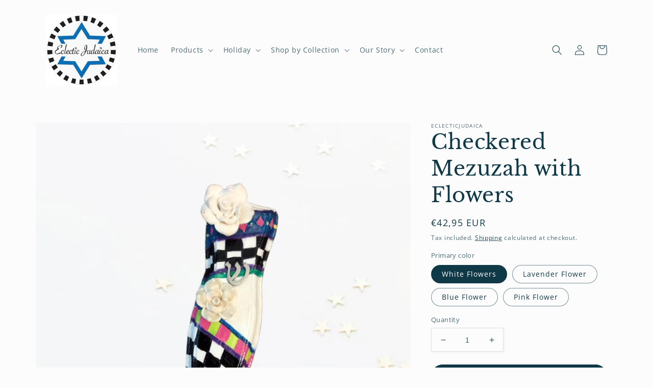

--- FILE ---
content_type: text/html; charset=utf-8
request_url: https://eclecticjudaica.com/en-nl/products/hand-painted-mezuzah-case-judaica-checker-board-flowers-unique-gift-housewarming-bat-bar-mitzvah-new-baby-home-wood
body_size: 36566
content:
<!doctype html>
<html class="no-js" lang="en">
  <head>
    <!-- Google tag (gtag.js) -->
      <script async src="https://www.googletagmanager.com/gtag/js?id=G-ML7RRH0HJ2"></script>
      <script>
        window.dataLayer = window.dataLayer || [];
        function gtag(){dataLayer.push(arguments);}
        gtag('js', new Date());

        gtag('config', 'G-ML7RRH0HJ2');
      </script>
    <meta charset="utf-8">
    <meta http-equiv="X-UA-Compatible" content="IE=edge">
    <meta name="viewport" content="width=device-width,initial-scale=1">
    <meta name="theme-color" content="">
    <link rel="canonical" href="https://eclecticjudaica.com/en-nl/products/hand-painted-mezuzah-case-judaica-checker-board-flowers-unique-gift-housewarming-bat-bar-mitzvah-new-baby-home-wood">
    <link rel="preconnect" href="https://cdn.shopify.com" crossorigin><link rel="icon" type="image/png" href="//eclecticjudaica.com/cdn/shop/files/eclectic-judaica-logo.png?crop=center&height=32&v=1674148523&width=32"><link rel="preconnect" href="https://fonts.shopifycdn.com" crossorigin><title>
      Checkered Mezuzah with Flowers
 &ndash; Eclecticjudaica</title>

    
      <meta name="description" content="Modern hand-painted checkered design with silicone flowers on wood MDF Mezuzah case. For indoor use. Does not include the prayer scroll.  ">
    

    

<meta property="og:site_name" content="Eclecticjudaica">
<meta property="og:url" content="https://eclecticjudaica.com/en-nl/products/hand-painted-mezuzah-case-judaica-checker-board-flowers-unique-gift-housewarming-bat-bar-mitzvah-new-baby-home-wood">
<meta property="og:title" content="Checkered Mezuzah with Flowers">
<meta property="og:type" content="product">
<meta property="og:description" content="Modern hand-painted checkered design with silicone flowers on wood MDF Mezuzah case. For indoor use. Does not include the prayer scroll.  "><meta property="og:image" content="http://eclecticjudaica.com/cdn/shop/products/il_fullxfull.4330079182_j25v.jpg?v=1668292744">
  <meta property="og:image:secure_url" content="https://eclecticjudaica.com/cdn/shop/products/il_fullxfull.4330079182_j25v.jpg?v=1668292744">
  <meta property="og:image:width" content="1500">
  <meta property="og:image:height" content="1473"><meta property="og:price:amount" content="42,95">
  <meta property="og:price:currency" content="EUR"><meta name="twitter:card" content="summary_large_image">
<meta name="twitter:title" content="Checkered Mezuzah with Flowers">
<meta name="twitter:description" content="Modern hand-painted checkered design with silicone flowers on wood MDF Mezuzah case. For indoor use. Does not include the prayer scroll.  ">


    <script src="//eclecticjudaica.com/cdn/shop/t/3/assets/global.js?v=24850326154503943211653570075" defer="defer"></script>
    <script>window.performance && window.performance.mark && window.performance.mark('shopify.content_for_header.start');</script><meta id="shopify-digital-wallet" name="shopify-digital-wallet" content="/63064572129/digital_wallets/dialog">
<meta name="shopify-checkout-api-token" content="2952397e277c5cbdfff01a82c2ec017c">
<meta id="in-context-paypal-metadata" data-shop-id="63064572129" data-venmo-supported="false" data-environment="production" data-locale="en_US" data-paypal-v4="true" data-currency="EUR">
<link rel="alternate" hreflang="x-default" href="https://eclecticjudaica.com/products/hand-painted-mezuzah-case-judaica-checker-board-flowers-unique-gift-housewarming-bat-bar-mitzvah-new-baby-home-wood">
<link rel="alternate" hreflang="en" href="https://eclecticjudaica.com/products/hand-painted-mezuzah-case-judaica-checker-board-flowers-unique-gift-housewarming-bat-bar-mitzvah-new-baby-home-wood">
<link rel="alternate" hreflang="en-AU" href="https://eclecticjudaica.com/en-au/products/hand-painted-mezuzah-case-judaica-checker-board-flowers-unique-gift-housewarming-bat-bar-mitzvah-new-baby-home-wood">
<link rel="alternate" hreflang="en-CA" href="https://eclecticjudaica.com/en-ca/products/hand-painted-mezuzah-case-judaica-checker-board-flowers-unique-gift-housewarming-bat-bar-mitzvah-new-baby-home-wood">
<link rel="alternate" hreflang="en-FR" href="https://eclecticjudaica.com/en-fr/products/hand-painted-mezuzah-case-judaica-checker-board-flowers-unique-gift-housewarming-bat-bar-mitzvah-new-baby-home-wood">
<link rel="alternate" hreflang="en-DE" href="https://eclecticjudaica.com/en-de/products/hand-painted-mezuzah-case-judaica-checker-board-flowers-unique-gift-housewarming-bat-bar-mitzvah-new-baby-home-wood">
<link rel="alternate" hreflang="en-IT" href="https://eclecticjudaica.com/en-it/products/hand-painted-mezuzah-case-judaica-checker-board-flowers-unique-gift-housewarming-bat-bar-mitzvah-new-baby-home-wood">
<link rel="alternate" hreflang="en-JP" href="https://eclecticjudaica.com/en-jp/products/hand-painted-mezuzah-case-judaica-checker-board-flowers-unique-gift-housewarming-bat-bar-mitzvah-new-baby-home-wood">
<link rel="alternate" hreflang="en-NL" href="https://eclecticjudaica.com/en-nl/products/hand-painted-mezuzah-case-judaica-checker-board-flowers-unique-gift-housewarming-bat-bar-mitzvah-new-baby-home-wood">
<link rel="alternate" hreflang="en-NZ" href="https://eclecticjudaica.com/en-nz/products/hand-painted-mezuzah-case-judaica-checker-board-flowers-unique-gift-housewarming-bat-bar-mitzvah-new-baby-home-wood">
<link rel="alternate" hreflang="en-SG" href="https://eclecticjudaica.com/en-sg/products/hand-painted-mezuzah-case-judaica-checker-board-flowers-unique-gift-housewarming-bat-bar-mitzvah-new-baby-home-wood">
<link rel="alternate" hreflang="en-CH" href="https://eclecticjudaica.com/en-ch/products/hand-painted-mezuzah-case-judaica-checker-board-flowers-unique-gift-housewarming-bat-bar-mitzvah-new-baby-home-wood">
<link rel="alternate" hreflang="en-GB" href="https://eclecticjudaica.com/en-gb/products/hand-painted-mezuzah-case-judaica-checker-board-flowers-unique-gift-housewarming-bat-bar-mitzvah-new-baby-home-wood">
<link rel="alternate" type="application/json+oembed" href="https://eclecticjudaica.com/en-nl/products/hand-painted-mezuzah-case-judaica-checker-board-flowers-unique-gift-housewarming-bat-bar-mitzvah-new-baby-home-wood.oembed">
<script async="async" src="/checkouts/internal/preloads.js?locale=en-NL"></script>
<link rel="preconnect" href="https://shop.app" crossorigin="anonymous">
<script async="async" src="https://shop.app/checkouts/internal/preloads.js?locale=en-NL&shop_id=63064572129" crossorigin="anonymous"></script>
<script id="apple-pay-shop-capabilities" type="application/json">{"shopId":63064572129,"countryCode":"US","currencyCode":"EUR","merchantCapabilities":["supports3DS"],"merchantId":"gid:\/\/shopify\/Shop\/63064572129","merchantName":"Eclecticjudaica","requiredBillingContactFields":["postalAddress","email"],"requiredShippingContactFields":["postalAddress","email"],"shippingType":"shipping","supportedNetworks":["visa","masterCard","amex","discover","elo","jcb"],"total":{"type":"pending","label":"Eclecticjudaica","amount":"1.00"},"shopifyPaymentsEnabled":true,"supportsSubscriptions":true}</script>
<script id="shopify-features" type="application/json">{"accessToken":"2952397e277c5cbdfff01a82c2ec017c","betas":["rich-media-storefront-analytics"],"domain":"eclecticjudaica.com","predictiveSearch":true,"shopId":63064572129,"locale":"en"}</script>
<script>var Shopify = Shopify || {};
Shopify.shop = "eclecticjudaica.myshopify.com";
Shopify.locale = "en";
Shopify.currency = {"active":"EUR","rate":"0.87497669"};
Shopify.country = "NL";
Shopify.theme = {"name":"Studio","id":132940660961,"schema_name":"Studio","schema_version":"2.0.0","theme_store_id":1431,"role":"main"};
Shopify.theme.handle = "null";
Shopify.theme.style = {"id":null,"handle":null};
Shopify.cdnHost = "eclecticjudaica.com/cdn";
Shopify.routes = Shopify.routes || {};
Shopify.routes.root = "/en-nl/";</script>
<script type="module">!function(o){(o.Shopify=o.Shopify||{}).modules=!0}(window);</script>
<script>!function(o){function n(){var o=[];function n(){o.push(Array.prototype.slice.apply(arguments))}return n.q=o,n}var t=o.Shopify=o.Shopify||{};t.loadFeatures=n(),t.autoloadFeatures=n()}(window);</script>
<script>
  window.ShopifyPay = window.ShopifyPay || {};
  window.ShopifyPay.apiHost = "shop.app\/pay";
  window.ShopifyPay.redirectState = null;
</script>
<script id="shop-js-analytics" type="application/json">{"pageType":"product"}</script>
<script defer="defer" async type="module" src="//eclecticjudaica.com/cdn/shopifycloud/shop-js/modules/v2/client.init-shop-cart-sync_C5BV16lS.en.esm.js"></script>
<script defer="defer" async type="module" src="//eclecticjudaica.com/cdn/shopifycloud/shop-js/modules/v2/chunk.common_CygWptCX.esm.js"></script>
<script type="module">
  await import("//eclecticjudaica.com/cdn/shopifycloud/shop-js/modules/v2/client.init-shop-cart-sync_C5BV16lS.en.esm.js");
await import("//eclecticjudaica.com/cdn/shopifycloud/shop-js/modules/v2/chunk.common_CygWptCX.esm.js");

  window.Shopify.SignInWithShop?.initShopCartSync?.({"fedCMEnabled":true,"windoidEnabled":true});

</script>
<script>
  window.Shopify = window.Shopify || {};
  if (!window.Shopify.featureAssets) window.Shopify.featureAssets = {};
  window.Shopify.featureAssets['shop-js'] = {"shop-cart-sync":["modules/v2/client.shop-cart-sync_ZFArdW7E.en.esm.js","modules/v2/chunk.common_CygWptCX.esm.js"],"init-fed-cm":["modules/v2/client.init-fed-cm_CmiC4vf6.en.esm.js","modules/v2/chunk.common_CygWptCX.esm.js"],"shop-button":["modules/v2/client.shop-button_tlx5R9nI.en.esm.js","modules/v2/chunk.common_CygWptCX.esm.js"],"shop-cash-offers":["modules/v2/client.shop-cash-offers_DOA2yAJr.en.esm.js","modules/v2/chunk.common_CygWptCX.esm.js","modules/v2/chunk.modal_D71HUcav.esm.js"],"init-windoid":["modules/v2/client.init-windoid_sURxWdc1.en.esm.js","modules/v2/chunk.common_CygWptCX.esm.js"],"shop-toast-manager":["modules/v2/client.shop-toast-manager_ClPi3nE9.en.esm.js","modules/v2/chunk.common_CygWptCX.esm.js"],"init-shop-email-lookup-coordinator":["modules/v2/client.init-shop-email-lookup-coordinator_B8hsDcYM.en.esm.js","modules/v2/chunk.common_CygWptCX.esm.js"],"init-shop-cart-sync":["modules/v2/client.init-shop-cart-sync_C5BV16lS.en.esm.js","modules/v2/chunk.common_CygWptCX.esm.js"],"avatar":["modules/v2/client.avatar_BTnouDA3.en.esm.js"],"pay-button":["modules/v2/client.pay-button_FdsNuTd3.en.esm.js","modules/v2/chunk.common_CygWptCX.esm.js"],"init-customer-accounts":["modules/v2/client.init-customer-accounts_DxDtT_ad.en.esm.js","modules/v2/client.shop-login-button_C5VAVYt1.en.esm.js","modules/v2/chunk.common_CygWptCX.esm.js","modules/v2/chunk.modal_D71HUcav.esm.js"],"init-shop-for-new-customer-accounts":["modules/v2/client.init-shop-for-new-customer-accounts_ChsxoAhi.en.esm.js","modules/v2/client.shop-login-button_C5VAVYt1.en.esm.js","modules/v2/chunk.common_CygWptCX.esm.js","modules/v2/chunk.modal_D71HUcav.esm.js"],"shop-login-button":["modules/v2/client.shop-login-button_C5VAVYt1.en.esm.js","modules/v2/chunk.common_CygWptCX.esm.js","modules/v2/chunk.modal_D71HUcav.esm.js"],"init-customer-accounts-sign-up":["modules/v2/client.init-customer-accounts-sign-up_CPSyQ0Tj.en.esm.js","modules/v2/client.shop-login-button_C5VAVYt1.en.esm.js","modules/v2/chunk.common_CygWptCX.esm.js","modules/v2/chunk.modal_D71HUcav.esm.js"],"shop-follow-button":["modules/v2/client.shop-follow-button_Cva4Ekp9.en.esm.js","modules/v2/chunk.common_CygWptCX.esm.js","modules/v2/chunk.modal_D71HUcav.esm.js"],"checkout-modal":["modules/v2/client.checkout-modal_BPM8l0SH.en.esm.js","modules/v2/chunk.common_CygWptCX.esm.js","modules/v2/chunk.modal_D71HUcav.esm.js"],"lead-capture":["modules/v2/client.lead-capture_Bi8yE_yS.en.esm.js","modules/v2/chunk.common_CygWptCX.esm.js","modules/v2/chunk.modal_D71HUcav.esm.js"],"shop-login":["modules/v2/client.shop-login_D6lNrXab.en.esm.js","modules/v2/chunk.common_CygWptCX.esm.js","modules/v2/chunk.modal_D71HUcav.esm.js"],"payment-terms":["modules/v2/client.payment-terms_CZxnsJam.en.esm.js","modules/v2/chunk.common_CygWptCX.esm.js","modules/v2/chunk.modal_D71HUcav.esm.js"]};
</script>
<script>(function() {
  var isLoaded = false;
  function asyncLoad() {
    if (isLoaded) return;
    isLoaded = true;
    var urls = ["https:\/\/chimpstatic.com\/mcjs-connected\/js\/users\/f1083fbf75f842702a4167e5b\/4fd50e129c77f62c56c91232a.js?shop=eclecticjudaica.myshopify.com"];
    for (var i = 0; i < urls.length; i++) {
      var s = document.createElement('script');
      s.type = 'text/javascript';
      s.async = true;
      s.src = urls[i];
      var x = document.getElementsByTagName('script')[0];
      x.parentNode.insertBefore(s, x);
    }
  };
  if(window.attachEvent) {
    window.attachEvent('onload', asyncLoad);
  } else {
    window.addEventListener('load', asyncLoad, false);
  }
})();</script>
<script id="__st">var __st={"a":63064572129,"offset":-18000,"reqid":"69370c42-9f15-4be7-99ec-4e64957a2a9e-1768671712","pageurl":"eclecticjudaica.com\/en-nl\/products\/hand-painted-mezuzah-case-judaica-checker-board-flowers-unique-gift-housewarming-bat-bar-mitzvah-new-baby-home-wood","u":"0477edbbf2b5","p":"product","rtyp":"product","rid":7905533264097};</script>
<script>window.ShopifyPaypalV4VisibilityTracking = true;</script>
<script id="captcha-bootstrap">!function(){'use strict';const t='contact',e='account',n='new_comment',o=[[t,t],['blogs',n],['comments',n],[t,'customer']],c=[[e,'customer_login'],[e,'guest_login'],[e,'recover_customer_password'],[e,'create_customer']],r=t=>t.map((([t,e])=>`form[action*='/${t}']:not([data-nocaptcha='true']) input[name='form_type'][value='${e}']`)).join(','),a=t=>()=>t?[...document.querySelectorAll(t)].map((t=>t.form)):[];function s(){const t=[...o],e=r(t);return a(e)}const i='password',u='form_key',d=['recaptcha-v3-token','g-recaptcha-response','h-captcha-response',i],f=()=>{try{return window.sessionStorage}catch{return}},m='__shopify_v',_=t=>t.elements[u];function p(t,e,n=!1){try{const o=window.sessionStorage,c=JSON.parse(o.getItem(e)),{data:r}=function(t){const{data:e,action:n}=t;return t[m]||n?{data:e,action:n}:{data:t,action:n}}(c);for(const[e,n]of Object.entries(r))t.elements[e]&&(t.elements[e].value=n);n&&o.removeItem(e)}catch(o){console.error('form repopulation failed',{error:o})}}const l='form_type',E='cptcha';function T(t){t.dataset[E]=!0}const w=window,h=w.document,L='Shopify',v='ce_forms',y='captcha';let A=!1;((t,e)=>{const n=(g='f06e6c50-85a8-45c8-87d0-21a2b65856fe',I='https://cdn.shopify.com/shopifycloud/storefront-forms-hcaptcha/ce_storefront_forms_captcha_hcaptcha.v1.5.2.iife.js',D={infoText:'Protected by hCaptcha',privacyText:'Privacy',termsText:'Terms'},(t,e,n)=>{const o=w[L][v],c=o.bindForm;if(c)return c(t,g,e,D).then(n);var r;o.q.push([[t,g,e,D],n]),r=I,A||(h.body.append(Object.assign(h.createElement('script'),{id:'captcha-provider',async:!0,src:r})),A=!0)});var g,I,D;w[L]=w[L]||{},w[L][v]=w[L][v]||{},w[L][v].q=[],w[L][y]=w[L][y]||{},w[L][y].protect=function(t,e){n(t,void 0,e),T(t)},Object.freeze(w[L][y]),function(t,e,n,w,h,L){const[v,y,A,g]=function(t,e,n){const i=e?o:[],u=t?c:[],d=[...i,...u],f=r(d),m=r(i),_=r(d.filter((([t,e])=>n.includes(e))));return[a(f),a(m),a(_),s()]}(w,h,L),I=t=>{const e=t.target;return e instanceof HTMLFormElement?e:e&&e.form},D=t=>v().includes(t);t.addEventListener('submit',(t=>{const e=I(t);if(!e)return;const n=D(e)&&!e.dataset.hcaptchaBound&&!e.dataset.recaptchaBound,o=_(e),c=g().includes(e)&&(!o||!o.value);(n||c)&&t.preventDefault(),c&&!n&&(function(t){try{if(!f())return;!function(t){const e=f();if(!e)return;const n=_(t);if(!n)return;const o=n.value;o&&e.removeItem(o)}(t);const e=Array.from(Array(32),(()=>Math.random().toString(36)[2])).join('');!function(t,e){_(t)||t.append(Object.assign(document.createElement('input'),{type:'hidden',name:u})),t.elements[u].value=e}(t,e),function(t,e){const n=f();if(!n)return;const o=[...t.querySelectorAll(`input[type='${i}']`)].map((({name:t})=>t)),c=[...d,...o],r={};for(const[a,s]of new FormData(t).entries())c.includes(a)||(r[a]=s);n.setItem(e,JSON.stringify({[m]:1,action:t.action,data:r}))}(t,e)}catch(e){console.error('failed to persist form',e)}}(e),e.submit())}));const S=(t,e)=>{t&&!t.dataset[E]&&(n(t,e.some((e=>e===t))),T(t))};for(const o of['focusin','change'])t.addEventListener(o,(t=>{const e=I(t);D(e)&&S(e,y())}));const B=e.get('form_key'),M=e.get(l),P=B&&M;t.addEventListener('DOMContentLoaded',(()=>{const t=y();if(P)for(const e of t)e.elements[l].value===M&&p(e,B);[...new Set([...A(),...v().filter((t=>'true'===t.dataset.shopifyCaptcha))])].forEach((e=>S(e,t)))}))}(h,new URLSearchParams(w.location.search),n,t,e,['guest_login'])})(!0,!0)}();</script>
<script integrity="sha256-4kQ18oKyAcykRKYeNunJcIwy7WH5gtpwJnB7kiuLZ1E=" data-source-attribution="shopify.loadfeatures" defer="defer" src="//eclecticjudaica.com/cdn/shopifycloud/storefront/assets/storefront/load_feature-a0a9edcb.js" crossorigin="anonymous"></script>
<script crossorigin="anonymous" defer="defer" src="//eclecticjudaica.com/cdn/shopifycloud/storefront/assets/shopify_pay/storefront-65b4c6d7.js?v=20250812"></script>
<script data-source-attribution="shopify.dynamic_checkout.dynamic.init">var Shopify=Shopify||{};Shopify.PaymentButton=Shopify.PaymentButton||{isStorefrontPortableWallets:!0,init:function(){window.Shopify.PaymentButton.init=function(){};var t=document.createElement("script");t.src="https://eclecticjudaica.com/cdn/shopifycloud/portable-wallets/latest/portable-wallets.en.js",t.type="module",document.head.appendChild(t)}};
</script>
<script data-source-attribution="shopify.dynamic_checkout.buyer_consent">
  function portableWalletsHideBuyerConsent(e){var t=document.getElementById("shopify-buyer-consent"),n=document.getElementById("shopify-subscription-policy-button");t&&n&&(t.classList.add("hidden"),t.setAttribute("aria-hidden","true"),n.removeEventListener("click",e))}function portableWalletsShowBuyerConsent(e){var t=document.getElementById("shopify-buyer-consent"),n=document.getElementById("shopify-subscription-policy-button");t&&n&&(t.classList.remove("hidden"),t.removeAttribute("aria-hidden"),n.addEventListener("click",e))}window.Shopify?.PaymentButton&&(window.Shopify.PaymentButton.hideBuyerConsent=portableWalletsHideBuyerConsent,window.Shopify.PaymentButton.showBuyerConsent=portableWalletsShowBuyerConsent);
</script>
<script data-source-attribution="shopify.dynamic_checkout.cart.bootstrap">document.addEventListener("DOMContentLoaded",(function(){function t(){return document.querySelector("shopify-accelerated-checkout-cart, shopify-accelerated-checkout")}if(t())Shopify.PaymentButton.init();else{new MutationObserver((function(e,n){t()&&(Shopify.PaymentButton.init(),n.disconnect())})).observe(document.body,{childList:!0,subtree:!0})}}));
</script>
<link id="shopify-accelerated-checkout-styles" rel="stylesheet" media="screen" href="https://eclecticjudaica.com/cdn/shopifycloud/portable-wallets/latest/accelerated-checkout-backwards-compat.css" crossorigin="anonymous">
<style id="shopify-accelerated-checkout-cart">
        #shopify-buyer-consent {
  margin-top: 1em;
  display: inline-block;
  width: 100%;
}

#shopify-buyer-consent.hidden {
  display: none;
}

#shopify-subscription-policy-button {
  background: none;
  border: none;
  padding: 0;
  text-decoration: underline;
  font-size: inherit;
  cursor: pointer;
}

#shopify-subscription-policy-button::before {
  box-shadow: none;
}

      </style>
<script id="sections-script" data-sections="product-recommendations,header,footer" defer="defer" src="//eclecticjudaica.com/cdn/shop/t/3/compiled_assets/scripts.js?v=552"></script>
<script>window.performance && window.performance.mark && window.performance.mark('shopify.content_for_header.end');</script>

    

<script>
    window.BOLD = window.BOLD || {};
        window.BOLD.options = window.BOLD.options || {};
        window.BOLD.options.settings = window.BOLD.options.settings || {};
        window.BOLD.options.settings.v1_variant_mode = window.BOLD.options.settings.v1_variant_mode || true;
        window.BOLD.options.settings.hybrid_fix_auto_insert_inputs =
        window.BOLD.options.settings.hybrid_fix_auto_insert_inputs || true;
</script>

<script>window.BOLD = window.BOLD || {};
    window.BOLD.common = window.BOLD.common || {};
    window.BOLD.common.Shopify = window.BOLD.common.Shopify || {};
    window.BOLD.common.Shopify.shop = {
      domain: 'eclecticjudaica.com',
      permanent_domain: 'eclecticjudaica.myshopify.com',
      url: 'https://eclecticjudaica.com',
      secure_url: 'https://eclecticjudaica.com/en-nl',money_format: "€{{amount_with_comma_separator}} EUR",currency: "USD"
    };
    window.BOLD.common.Shopify.customer = {
      id: null,
      tags: null,
    };
    window.BOLD.common.Shopify.cart = {"note":null,"attributes":{},"original_total_price":0,"total_price":0,"total_discount":0,"total_weight":0.0,"item_count":0,"items":[],"requires_shipping":false,"currency":"EUR","items_subtotal_price":0,"cart_level_discount_applications":[],"checkout_charge_amount":0};
    window.BOLD.common.template = 'product';window.BOLD.common.Shopify.formatMoney = function(money, format) {
        function n(t, e) {
            return "undefined" == typeof t ? e : t
        }
        function r(t, e, r, i) {
            if (e = n(e, 2),
                r = n(r, ","),
                i = n(i, "."),
            isNaN(t) || null == t)
                return 0;
            t = (t / 100).toFixed(e);
            var o = t.split(".")
                , a = o[0].replace(/(\d)(?=(\d\d\d)+(?!\d))/g, "$1" + r)
                , s = o[1] ? i + o[1] : "";
            return a + s
        }
        "string" == typeof money && (money = money.replace(".", ""));
        var i = ""
            , o = /\{\{\s*(\w+)\s*\}\}/
            , a = format || window.BOLD.common.Shopify.shop.money_format || window.Shopify.money_format || "$ {{ amount }}";
        switch (a.match(o)[1]) {
            case "amount":
                i = r(money, 2, ",", ".");
                break;
            case "amount_no_decimals":
                i = r(money, 0, ",", ".");
                break;
            case "amount_with_comma_separator":
                i = r(money, 2, ".", ",");
                break;
            case "amount_no_decimals_with_comma_separator":
                i = r(money, 0, ".", ",");
                break;
            case "amount_with_space_separator":
                i = r(money, 2, " ", ",");
                break;
            case "amount_no_decimals_with_space_separator":
                i = r(money, 0, " ", ",");
                break;
            case "amount_with_apostrophe_separator":
                i = r(money, 2, "'", ".");
                break;
        }
        return a.replace(o, i);
    };
    window.BOLD.common.Shopify.saveProduct = function (handle, product) {
      if (typeof handle === 'string' && typeof window.BOLD.common.Shopify.products[handle] === 'undefined') {
        if (typeof product === 'number') {
          window.BOLD.common.Shopify.handles[product] = handle;
          product = { id: product };
        }
        window.BOLD.common.Shopify.products[handle] = product;
      }
    };
    window.BOLD.common.Shopify.saveVariant = function (variant_id, variant) {
      if (typeof variant_id === 'number' && typeof window.BOLD.common.Shopify.variants[variant_id] === 'undefined') {
        window.BOLD.common.Shopify.variants[variant_id] = variant;
      }
    };window.BOLD.common.Shopify.products = window.BOLD.common.Shopify.products || {};
    window.BOLD.common.Shopify.variants = window.BOLD.common.Shopify.variants || {};
    window.BOLD.common.Shopify.handles = window.BOLD.common.Shopify.handles || {};window.BOLD.common.Shopify.handle = "hand-painted-mezuzah-case-judaica-checker-board-flowers-unique-gift-housewarming-bat-bar-mitzvah-new-baby-home-wood"
window.BOLD.common.Shopify.saveProduct("hand-painted-mezuzah-case-judaica-checker-board-flowers-unique-gift-housewarming-bat-bar-mitzvah-new-baby-home-wood", 7905533264097);window.BOLD.common.Shopify.saveVariant(43533961101537, { product_id: 7905533264097, product_handle: "hand-painted-mezuzah-case-judaica-checker-board-flowers-unique-gift-housewarming-bat-bar-mitzvah-new-baby-home-wood", price: 4295, group_id: '', csp_metafield: {}});window.BOLD.common.Shopify.saveVariant(43533961134305, { product_id: 7905533264097, product_handle: "hand-painted-mezuzah-case-judaica-checker-board-flowers-unique-gift-housewarming-bat-bar-mitzvah-new-baby-home-wood", price: 4295, group_id: '', csp_metafield: {}});window.BOLD.common.Shopify.saveVariant(43533961167073, { product_id: 7905533264097, product_handle: "hand-painted-mezuzah-case-judaica-checker-board-flowers-unique-gift-housewarming-bat-bar-mitzvah-new-baby-home-wood", price: 4295, group_id: '', csp_metafield: {}});window.BOLD.common.Shopify.saveVariant(43533961199841, { product_id: 7905533264097, product_handle: "hand-painted-mezuzah-case-judaica-checker-board-flowers-unique-gift-housewarming-bat-bar-mitzvah-new-baby-home-wood", price: 4295, group_id: '', csp_metafield: {}});window.BOLD.apps_installed = {"Product Options":2} || {};window.BOLD.common.Shopify.metafields = window.BOLD.common.Shopify.metafields || {};window.BOLD.common.Shopify.metafields["bold_rp"] = {};window.BOLD.common.Shopify.metafields["bold_csp_defaults"] = {};window.BOLD.common.cacheParams = window.BOLD.common.cacheParams || {};
</script>

<script>
    window.BOLD.common.cacheParams.options = 1682615890;
</script>
<link href="//eclecticjudaica.com/cdn/shop/t/3/assets/bold-options.css?v=123160307633435409531682615814" rel="stylesheet" type="text/css" media="all" />
<script src="https://options.shopapps.site/js/options.js" type="text/javascript"></script>

    <style data-shopify>
      @font-face {
  font-family: "Open Sans";
  font-weight: 400;
  font-style: normal;
  font-display: swap;
  src: url("//eclecticjudaica.com/cdn/fonts/open_sans/opensans_n4.c32e4d4eca5273f6d4ee95ddf54b5bbb75fc9b61.woff2") format("woff2"),
       url("//eclecticjudaica.com/cdn/fonts/open_sans/opensans_n4.5f3406f8d94162b37bfa232b486ac93ee892406d.woff") format("woff");
}

      @font-face {
  font-family: "Open Sans";
  font-weight: 700;
  font-style: normal;
  font-display: swap;
  src: url("//eclecticjudaica.com/cdn/fonts/open_sans/opensans_n7.a9393be1574ea8606c68f4441806b2711d0d13e4.woff2") format("woff2"),
       url("//eclecticjudaica.com/cdn/fonts/open_sans/opensans_n7.7b8af34a6ebf52beb1a4c1d8c73ad6910ec2e553.woff") format("woff");
}

      @font-face {
  font-family: "Open Sans";
  font-weight: 400;
  font-style: italic;
  font-display: swap;
  src: url("//eclecticjudaica.com/cdn/fonts/open_sans/opensans_i4.6f1d45f7a46916cc95c694aab32ecbf7509cbf33.woff2") format("woff2"),
       url("//eclecticjudaica.com/cdn/fonts/open_sans/opensans_i4.4efaa52d5a57aa9a57c1556cc2b7465d18839daa.woff") format("woff");
}

      @font-face {
  font-family: "Open Sans";
  font-weight: 700;
  font-style: italic;
  font-display: swap;
  src: url("//eclecticjudaica.com/cdn/fonts/open_sans/opensans_i7.916ced2e2ce15f7fcd95d196601a15e7b89ee9a4.woff2") format("woff2"),
       url("//eclecticjudaica.com/cdn/fonts/open_sans/opensans_i7.99a9cff8c86ea65461de497ade3d515a98f8b32a.woff") format("woff");
}

      @font-face {
  font-family: "Libre Baskerville";
  font-weight: 400;
  font-style: normal;
  font-display: swap;
  src: url("//eclecticjudaica.com/cdn/fonts/libre_baskerville/librebaskerville_n4.2ec9ee517e3ce28d5f1e6c6e75efd8a97e59c189.woff2") format("woff2"),
       url("//eclecticjudaica.com/cdn/fonts/libre_baskerville/librebaskerville_n4.323789551b85098885c8eccedfb1bd8f25f56007.woff") format("woff");
}


      :root {
        --font-body-family: "Open Sans", sans-serif;
        --font-body-style: normal;
        --font-body-weight: 400;
        --font-body-weight-bold: 700;

        --font-heading-family: "Libre Baskerville", serif;
        --font-heading-style: normal;
        --font-heading-weight: 400;

        --font-body-scale: 1.0;
        --font-heading-scale: 1.0;

        --color-base-text: 16, 57, 72;
        --color-shadow: 16, 57, 72;
        --color-base-background-1: 252, 252, 252;
        --color-base-background-2: 235, 236, 237;
        --color-base-solid-button-labels: 252, 252, 252;
        --color-base-outline-button-labels: 5, 44, 70;
        --color-base-accent-1: 16, 57, 72;
        --color-base-accent-2: 16, 57, 72;
        --payment-terms-background-color: #fcfcfc;

        --gradient-base-background-1: #fcfcfc;
        --gradient-base-background-2: #ebeced;
        --gradient-base-accent-1: #103948;
        --gradient-base-accent-2: #103948;

        --media-padding: px;
        --media-border-opacity: 0.05;
        --media-border-width: 0px;
        --media-radius: 0px;
        --media-shadow-opacity: 0.0;
        --media-shadow-horizontal-offset: 0px;
        --media-shadow-vertical-offset: 0px;
        --media-shadow-blur-radius: 0px;

        --page-width: 120rem;
        --page-width-margin: 0rem;

        --card-image-padding: 0.0rem;
        --card-corner-radius: 0.0rem;
        --card-text-alignment: center;
        --card-border-width: 0.0rem;
        --card-border-opacity: 0.0;
        --card-shadow-opacity: 0.1;
        --card-shadow-horizontal-offset: 0.0rem;
        --card-shadow-vertical-offset: 0.0rem;
        --card-shadow-blur-radius: 0.0rem;

        --badge-corner-radius: 4.0rem;

        --popup-border-width: 0px;
        --popup-border-opacity: 0.1;
        --popup-corner-radius: 0px;
        --popup-shadow-opacity: 0.1;
        --popup-shadow-horizontal-offset: 6px;
        --popup-shadow-vertical-offset: 6px;
        --popup-shadow-blur-radius: 25px;

        --drawer-border-width: 1px;
        --drawer-border-opacity: 0.1;
        --drawer-shadow-opacity: 0.0;
        --drawer-shadow-horizontal-offset: 0px;
        --drawer-shadow-vertical-offset: 0px;
        --drawer-shadow-blur-radius: 0px;

        --spacing-sections-desktop: 0px;
        --spacing-sections-mobile: 0px;

        --grid-desktop-vertical-spacing: 40px;
        --grid-desktop-horizontal-spacing: 40px;
        --grid-mobile-vertical-spacing: 20px;
        --grid-mobile-horizontal-spacing: 20px;

        --text-boxes-border-opacity: 0.0;
        --text-boxes-border-width: 0px;
        --text-boxes-radius: 0px;
        --text-boxes-shadow-opacity: 0.0;
        --text-boxes-shadow-horizontal-offset: 0px;
        --text-boxes-shadow-vertical-offset: 0px;
        --text-boxes-shadow-blur-radius: 0px;

        --buttons-radius: 40px;
        --buttons-radius-outset: 41px;
        --buttons-border-width: 1px;
        --buttons-border-opacity: 1.0;
        --buttons-shadow-opacity: 0.1;
        --buttons-shadow-horizontal-offset: 2px;
        --buttons-shadow-vertical-offset: 2px;
        --buttons-shadow-blur-radius: 5px;
        --buttons-border-offset: 0.3px;

        --inputs-radius: 2px;
        --inputs-border-width: 1px;
        --inputs-border-opacity: 0.15;
        --inputs-shadow-opacity: 0.05;
        --inputs-shadow-horizontal-offset: 2px;
        --inputs-margin-offset: 2px;
        --inputs-shadow-vertical-offset: 2px;
        --inputs-shadow-blur-radius: 5px;
        --inputs-radius-outset: 3px;

        --variant-pills-radius: 40px;
        --variant-pills-border-width: 1px;
        --variant-pills-border-opacity: 0.55;
        --variant-pills-shadow-opacity: 0.0;
        --variant-pills-shadow-horizontal-offset: 0px;
        --variant-pills-shadow-vertical-offset: 0px;
        --variant-pills-shadow-blur-radius: 0px;
      }

      *,
      *::before,
      *::after {
        box-sizing: inherit;
      }

      html {
        box-sizing: border-box;
        font-size: calc(var(--font-body-scale) * 62.5%);
        height: 100%;
      }

      body {
        display: grid;
        grid-template-rows: auto auto 1fr auto;
        grid-template-columns: 100%;
        min-height: 100%;
        margin: 0;
        font-size: 1.5rem;
        letter-spacing: 0.06rem;
        line-height: calc(1 + 0.8 / var(--font-body-scale));
        font-family: var(--font-body-family);
        font-style: var(--font-body-style);
        font-weight: var(--font-body-weight);
      }

      @media screen and (min-width: 750px) {
        body {
          font-size: 1.6rem;
        }
      }
    </style>

    <link href="//eclecticjudaica.com/cdn/shop/t/3/assets/base.css?v=33648442733440060821653570094" rel="stylesheet" type="text/css" media="all" />
<link rel="preload" as="font" href="//eclecticjudaica.com/cdn/fonts/open_sans/opensans_n4.c32e4d4eca5273f6d4ee95ddf54b5bbb75fc9b61.woff2" type="font/woff2" crossorigin><link rel="preload" as="font" href="//eclecticjudaica.com/cdn/fonts/libre_baskerville/librebaskerville_n4.2ec9ee517e3ce28d5f1e6c6e75efd8a97e59c189.woff2" type="font/woff2" crossorigin><link rel="stylesheet" href="//eclecticjudaica.com/cdn/shop/t/3/assets/component-predictive-search.css?v=165644661289088488651653570070" media="print" onload="this.media='all'"><script>document.documentElement.className = document.documentElement.className.replace('no-js', 'js');
    if (Shopify.designMode) {
      document.documentElement.classList.add('shopify-design-mode');
    }
    </script>
  <!-- BEGIN app block: shopify://apps/textbox-by-textify/blocks/app-embed/b5626f69-87af-4a23-ada4-1674452f85d0 --><script>console.log("Textify v1.06")</script>


<script>
  const primaryScript = document.createElement('script');
  primaryScript.src = "https://textify-cdn.com/textbox.js";
  primaryScript.defer = true;

  primaryScript.onerror = function () {
    const fallbackScript = document.createElement('script');
    fallbackScript.src = "https://cdn.shopify.com/s/files/1/0817/9846/3789/files/textbox.js";
    fallbackScript.defer = true;
    document.head.appendChild(fallbackScript);
  };
  document.head.appendChild(primaryScript);
</script>

<!-- END app block --><link href="https://monorail-edge.shopifysvc.com" rel="dns-prefetch">
<script>(function(){if ("sendBeacon" in navigator && "performance" in window) {try {var session_token_from_headers = performance.getEntriesByType('navigation')[0].serverTiming.find(x => x.name == '_s').description;} catch {var session_token_from_headers = undefined;}var session_cookie_matches = document.cookie.match(/_shopify_s=([^;]*)/);var session_token_from_cookie = session_cookie_matches && session_cookie_matches.length === 2 ? session_cookie_matches[1] : "";var session_token = session_token_from_headers || session_token_from_cookie || "";function handle_abandonment_event(e) {var entries = performance.getEntries().filter(function(entry) {return /monorail-edge.shopifysvc.com/.test(entry.name);});if (!window.abandonment_tracked && entries.length === 0) {window.abandonment_tracked = true;var currentMs = Date.now();var navigation_start = performance.timing.navigationStart;var payload = {shop_id: 63064572129,url: window.location.href,navigation_start,duration: currentMs - navigation_start,session_token,page_type: "product"};window.navigator.sendBeacon("https://monorail-edge.shopifysvc.com/v1/produce", JSON.stringify({schema_id: "online_store_buyer_site_abandonment/1.1",payload: payload,metadata: {event_created_at_ms: currentMs,event_sent_at_ms: currentMs}}));}}window.addEventListener('pagehide', handle_abandonment_event);}}());</script>
<script id="web-pixels-manager-setup">(function e(e,d,r,n,o){if(void 0===o&&(o={}),!Boolean(null===(a=null===(i=window.Shopify)||void 0===i?void 0:i.analytics)||void 0===a?void 0:a.replayQueue)){var i,a;window.Shopify=window.Shopify||{};var t=window.Shopify;t.analytics=t.analytics||{};var s=t.analytics;s.replayQueue=[],s.publish=function(e,d,r){return s.replayQueue.push([e,d,r]),!0};try{self.performance.mark("wpm:start")}catch(e){}var l=function(){var e={modern:/Edge?\/(1{2}[4-9]|1[2-9]\d|[2-9]\d{2}|\d{4,})\.\d+(\.\d+|)|Firefox\/(1{2}[4-9]|1[2-9]\d|[2-9]\d{2}|\d{4,})\.\d+(\.\d+|)|Chrom(ium|e)\/(9{2}|\d{3,})\.\d+(\.\d+|)|(Maci|X1{2}).+ Version\/(15\.\d+|(1[6-9]|[2-9]\d|\d{3,})\.\d+)([,.]\d+|)( \(\w+\)|)( Mobile\/\w+|) Safari\/|Chrome.+OPR\/(9{2}|\d{3,})\.\d+\.\d+|(CPU[ +]OS|iPhone[ +]OS|CPU[ +]iPhone|CPU IPhone OS|CPU iPad OS)[ +]+(15[._]\d+|(1[6-9]|[2-9]\d|\d{3,})[._]\d+)([._]\d+|)|Android:?[ /-](13[3-9]|1[4-9]\d|[2-9]\d{2}|\d{4,})(\.\d+|)(\.\d+|)|Android.+Firefox\/(13[5-9]|1[4-9]\d|[2-9]\d{2}|\d{4,})\.\d+(\.\d+|)|Android.+Chrom(ium|e)\/(13[3-9]|1[4-9]\d|[2-9]\d{2}|\d{4,})\.\d+(\.\d+|)|SamsungBrowser\/([2-9]\d|\d{3,})\.\d+/,legacy:/Edge?\/(1[6-9]|[2-9]\d|\d{3,})\.\d+(\.\d+|)|Firefox\/(5[4-9]|[6-9]\d|\d{3,})\.\d+(\.\d+|)|Chrom(ium|e)\/(5[1-9]|[6-9]\d|\d{3,})\.\d+(\.\d+|)([\d.]+$|.*Safari\/(?![\d.]+ Edge\/[\d.]+$))|(Maci|X1{2}).+ Version\/(10\.\d+|(1[1-9]|[2-9]\d|\d{3,})\.\d+)([,.]\d+|)( \(\w+\)|)( Mobile\/\w+|) Safari\/|Chrome.+OPR\/(3[89]|[4-9]\d|\d{3,})\.\d+\.\d+|(CPU[ +]OS|iPhone[ +]OS|CPU[ +]iPhone|CPU IPhone OS|CPU iPad OS)[ +]+(10[._]\d+|(1[1-9]|[2-9]\d|\d{3,})[._]\d+)([._]\d+|)|Android:?[ /-](13[3-9]|1[4-9]\d|[2-9]\d{2}|\d{4,})(\.\d+|)(\.\d+|)|Mobile Safari.+OPR\/([89]\d|\d{3,})\.\d+\.\d+|Android.+Firefox\/(13[5-9]|1[4-9]\d|[2-9]\d{2}|\d{4,})\.\d+(\.\d+|)|Android.+Chrom(ium|e)\/(13[3-9]|1[4-9]\d|[2-9]\d{2}|\d{4,})\.\d+(\.\d+|)|Android.+(UC? ?Browser|UCWEB|U3)[ /]?(15\.([5-9]|\d{2,})|(1[6-9]|[2-9]\d|\d{3,})\.\d+)\.\d+|SamsungBrowser\/(5\.\d+|([6-9]|\d{2,})\.\d+)|Android.+MQ{2}Browser\/(14(\.(9|\d{2,})|)|(1[5-9]|[2-9]\d|\d{3,})(\.\d+|))(\.\d+|)|K[Aa][Ii]OS\/(3\.\d+|([4-9]|\d{2,})\.\d+)(\.\d+|)/},d=e.modern,r=e.legacy,n=navigator.userAgent;return n.match(d)?"modern":n.match(r)?"legacy":"unknown"}(),u="modern"===l?"modern":"legacy",c=(null!=n?n:{modern:"",legacy:""})[u],f=function(e){return[e.baseUrl,"/wpm","/b",e.hashVersion,"modern"===e.buildTarget?"m":"l",".js"].join("")}({baseUrl:d,hashVersion:r,buildTarget:u}),m=function(e){var d=e.version,r=e.bundleTarget,n=e.surface,o=e.pageUrl,i=e.monorailEndpoint;return{emit:function(e){var a=e.status,t=e.errorMsg,s=(new Date).getTime(),l=JSON.stringify({metadata:{event_sent_at_ms:s},events:[{schema_id:"web_pixels_manager_load/3.1",payload:{version:d,bundle_target:r,page_url:o,status:a,surface:n,error_msg:t},metadata:{event_created_at_ms:s}}]});if(!i)return console&&console.warn&&console.warn("[Web Pixels Manager] No Monorail endpoint provided, skipping logging."),!1;try{return self.navigator.sendBeacon.bind(self.navigator)(i,l)}catch(e){}var u=new XMLHttpRequest;try{return u.open("POST",i,!0),u.setRequestHeader("Content-Type","text/plain"),u.send(l),!0}catch(e){return console&&console.warn&&console.warn("[Web Pixels Manager] Got an unhandled error while logging to Monorail."),!1}}}}({version:r,bundleTarget:l,surface:e.surface,pageUrl:self.location.href,monorailEndpoint:e.monorailEndpoint});try{o.browserTarget=l,function(e){var d=e.src,r=e.async,n=void 0===r||r,o=e.onload,i=e.onerror,a=e.sri,t=e.scriptDataAttributes,s=void 0===t?{}:t,l=document.createElement("script"),u=document.querySelector("head"),c=document.querySelector("body");if(l.async=n,l.src=d,a&&(l.integrity=a,l.crossOrigin="anonymous"),s)for(var f in s)if(Object.prototype.hasOwnProperty.call(s,f))try{l.dataset[f]=s[f]}catch(e){}if(o&&l.addEventListener("load",o),i&&l.addEventListener("error",i),u)u.appendChild(l);else{if(!c)throw new Error("Did not find a head or body element to append the script");c.appendChild(l)}}({src:f,async:!0,onload:function(){if(!function(){var e,d;return Boolean(null===(d=null===(e=window.Shopify)||void 0===e?void 0:e.analytics)||void 0===d?void 0:d.initialized)}()){var d=window.webPixelsManager.init(e)||void 0;if(d){var r=window.Shopify.analytics;r.replayQueue.forEach((function(e){var r=e[0],n=e[1],o=e[2];d.publishCustomEvent(r,n,o)})),r.replayQueue=[],r.publish=d.publishCustomEvent,r.visitor=d.visitor,r.initialized=!0}}},onerror:function(){return m.emit({status:"failed",errorMsg:"".concat(f," has failed to load")})},sri:function(e){var d=/^sha384-[A-Za-z0-9+/=]+$/;return"string"==typeof e&&d.test(e)}(c)?c:"",scriptDataAttributes:o}),m.emit({status:"loading"})}catch(e){m.emit({status:"failed",errorMsg:(null==e?void 0:e.message)||"Unknown error"})}}})({shopId: 63064572129,storefrontBaseUrl: "https://eclecticjudaica.com",extensionsBaseUrl: "https://extensions.shopifycdn.com/cdn/shopifycloud/web-pixels-manager",monorailEndpoint: "https://monorail-edge.shopifysvc.com/unstable/produce_batch",surface: "storefront-renderer",enabledBetaFlags: ["2dca8a86"],webPixelsConfigList: [{"id":"shopify-app-pixel","configuration":"{}","eventPayloadVersion":"v1","runtimeContext":"STRICT","scriptVersion":"0450","apiClientId":"shopify-pixel","type":"APP","privacyPurposes":["ANALYTICS","MARKETING"]},{"id":"shopify-custom-pixel","eventPayloadVersion":"v1","runtimeContext":"LAX","scriptVersion":"0450","apiClientId":"shopify-pixel","type":"CUSTOM","privacyPurposes":["ANALYTICS","MARKETING"]}],isMerchantRequest: false,initData: {"shop":{"name":"Eclecticjudaica","paymentSettings":{"currencyCode":"USD"},"myshopifyDomain":"eclecticjudaica.myshopify.com","countryCode":"US","storefrontUrl":"https:\/\/eclecticjudaica.com\/en-nl"},"customer":null,"cart":null,"checkout":null,"productVariants":[{"price":{"amount":42.95,"currencyCode":"EUR"},"product":{"title":"Checkered Mezuzah with Flowers","vendor":"Eclecticjudaica","id":"7905533264097","untranslatedTitle":"Checkered Mezuzah with Flowers","url":"\/en-nl\/products\/hand-painted-mezuzah-case-judaica-checker-board-flowers-unique-gift-housewarming-bat-bar-mitzvah-new-baby-home-wood","type":"Mezuzah"},"id":"43533961101537","image":{"src":"\/\/eclecticjudaica.com\/cdn\/shop\/products\/il_fullxfull.4005642732_o2rt_1a390652-936e-4cc9-8610-3039af07eba6.jpg?v=1668292744"},"sku":"MEZcheckflowLGWHT","title":"White Flowers","untranslatedTitle":"White Flowers"},{"price":{"amount":42.95,"currencyCode":"EUR"},"product":{"title":"Checkered Mezuzah with Flowers","vendor":"Eclecticjudaica","id":"7905533264097","untranslatedTitle":"Checkered Mezuzah with Flowers","url":"\/en-nl\/products\/hand-painted-mezuzah-case-judaica-checker-board-flowers-unique-gift-housewarming-bat-bar-mitzvah-new-baby-home-wood","type":"Mezuzah"},"id":"43533961134305","image":{"src":"\/\/eclecticjudaica.com\/cdn\/shop\/products\/il_fullxfull.4053293853_4rrd_4b168493-b8c1-4ede-9706-c6841c31e1d9.jpg?v=1668292744"},"sku":"MEZcheckflowLGPURP","title":"Lavender Flower","untranslatedTitle":"Lavender Flower"},{"price":{"amount":42.95,"currencyCode":"EUR"},"product":{"title":"Checkered Mezuzah with Flowers","vendor":"Eclecticjudaica","id":"7905533264097","untranslatedTitle":"Checkered Mezuzah with Flowers","url":"\/en-nl\/products\/hand-painted-mezuzah-case-judaica-checker-board-flowers-unique-gift-housewarming-bat-bar-mitzvah-new-baby-home-wood","type":"Mezuzah"},"id":"43533961167073","image":{"src":"\/\/eclecticjudaica.com\/cdn\/shop\/products\/blueflower.png?v=1668389340"},"sku":"MEZcheckflowLGBLUE","title":"Blue Flower","untranslatedTitle":"Blue Flower"},{"price":{"amount":42.95,"currencyCode":"EUR"},"product":{"title":"Checkered Mezuzah with Flowers","vendor":"Eclecticjudaica","id":"7905533264097","untranslatedTitle":"Checkered Mezuzah with Flowers","url":"\/en-nl\/products\/hand-painted-mezuzah-case-judaica-checker-board-flowers-unique-gift-housewarming-bat-bar-mitzvah-new-baby-home-wood","type":"Mezuzah"},"id":"43533961199841","image":{"src":"\/\/eclecticjudaica.com\/cdn\/shop\/products\/il_fullxfull.4053293319_f0uk_16814110-b681-4757-9b78-1d5dd31bf6b5.jpg?v=1668292744"},"sku":"MEZcheckflowLGPINK","title":"Pink Flower","untranslatedTitle":"Pink Flower"}],"purchasingCompany":null},},"https://eclecticjudaica.com/cdn","fcfee988w5aeb613cpc8e4bc33m6693e112",{"modern":"","legacy":""},{"shopId":"63064572129","storefrontBaseUrl":"https:\/\/eclecticjudaica.com","extensionBaseUrl":"https:\/\/extensions.shopifycdn.com\/cdn\/shopifycloud\/web-pixels-manager","surface":"storefront-renderer","enabledBetaFlags":"[\"2dca8a86\"]","isMerchantRequest":"false","hashVersion":"fcfee988w5aeb613cpc8e4bc33m6693e112","publish":"custom","events":"[[\"page_viewed\",{}],[\"product_viewed\",{\"productVariant\":{\"price\":{\"amount\":42.95,\"currencyCode\":\"EUR\"},\"product\":{\"title\":\"Checkered Mezuzah with Flowers\",\"vendor\":\"Eclecticjudaica\",\"id\":\"7905533264097\",\"untranslatedTitle\":\"Checkered Mezuzah with Flowers\",\"url\":\"\/en-nl\/products\/hand-painted-mezuzah-case-judaica-checker-board-flowers-unique-gift-housewarming-bat-bar-mitzvah-new-baby-home-wood\",\"type\":\"Mezuzah\"},\"id\":\"43533961101537\",\"image\":{\"src\":\"\/\/eclecticjudaica.com\/cdn\/shop\/products\/il_fullxfull.4005642732_o2rt_1a390652-936e-4cc9-8610-3039af07eba6.jpg?v=1668292744\"},\"sku\":\"MEZcheckflowLGWHT\",\"title\":\"White Flowers\",\"untranslatedTitle\":\"White Flowers\"}}]]"});</script><script>
  window.ShopifyAnalytics = window.ShopifyAnalytics || {};
  window.ShopifyAnalytics.meta = window.ShopifyAnalytics.meta || {};
  window.ShopifyAnalytics.meta.currency = 'EUR';
  var meta = {"product":{"id":7905533264097,"gid":"gid:\/\/shopify\/Product\/7905533264097","vendor":"Eclecticjudaica","type":"Mezuzah","handle":"hand-painted-mezuzah-case-judaica-checker-board-flowers-unique-gift-housewarming-bat-bar-mitzvah-new-baby-home-wood","variants":[{"id":43533961101537,"price":4295,"name":"Checkered Mezuzah with Flowers - White Flowers","public_title":"White Flowers","sku":"MEZcheckflowLGWHT"},{"id":43533961134305,"price":4295,"name":"Checkered Mezuzah with Flowers - Lavender Flower","public_title":"Lavender Flower","sku":"MEZcheckflowLGPURP"},{"id":43533961167073,"price":4295,"name":"Checkered Mezuzah with Flowers - Blue Flower","public_title":"Blue Flower","sku":"MEZcheckflowLGBLUE"},{"id":43533961199841,"price":4295,"name":"Checkered Mezuzah with Flowers - Pink Flower","public_title":"Pink Flower","sku":"MEZcheckflowLGPINK"}],"remote":false},"page":{"pageType":"product","resourceType":"product","resourceId":7905533264097,"requestId":"69370c42-9f15-4be7-99ec-4e64957a2a9e-1768671712"}};
  for (var attr in meta) {
    window.ShopifyAnalytics.meta[attr] = meta[attr];
  }
</script>
<script class="analytics">
  (function () {
    var customDocumentWrite = function(content) {
      var jquery = null;

      if (window.jQuery) {
        jquery = window.jQuery;
      } else if (window.Checkout && window.Checkout.$) {
        jquery = window.Checkout.$;
      }

      if (jquery) {
        jquery('body').append(content);
      }
    };

    var hasLoggedConversion = function(token) {
      if (token) {
        return document.cookie.indexOf('loggedConversion=' + token) !== -1;
      }
      return false;
    }

    var setCookieIfConversion = function(token) {
      if (token) {
        var twoMonthsFromNow = new Date(Date.now());
        twoMonthsFromNow.setMonth(twoMonthsFromNow.getMonth() + 2);

        document.cookie = 'loggedConversion=' + token + '; expires=' + twoMonthsFromNow;
      }
    }

    var trekkie = window.ShopifyAnalytics.lib = window.trekkie = window.trekkie || [];
    if (trekkie.integrations) {
      return;
    }
    trekkie.methods = [
      'identify',
      'page',
      'ready',
      'track',
      'trackForm',
      'trackLink'
    ];
    trekkie.factory = function(method) {
      return function() {
        var args = Array.prototype.slice.call(arguments);
        args.unshift(method);
        trekkie.push(args);
        return trekkie;
      };
    };
    for (var i = 0; i < trekkie.methods.length; i++) {
      var key = trekkie.methods[i];
      trekkie[key] = trekkie.factory(key);
    }
    trekkie.load = function(config) {
      trekkie.config = config || {};
      trekkie.config.initialDocumentCookie = document.cookie;
      var first = document.getElementsByTagName('script')[0];
      var script = document.createElement('script');
      script.type = 'text/javascript';
      script.onerror = function(e) {
        var scriptFallback = document.createElement('script');
        scriptFallback.type = 'text/javascript';
        scriptFallback.onerror = function(error) {
                var Monorail = {
      produce: function produce(monorailDomain, schemaId, payload) {
        var currentMs = new Date().getTime();
        var event = {
          schema_id: schemaId,
          payload: payload,
          metadata: {
            event_created_at_ms: currentMs,
            event_sent_at_ms: currentMs
          }
        };
        return Monorail.sendRequest("https://" + monorailDomain + "/v1/produce", JSON.stringify(event));
      },
      sendRequest: function sendRequest(endpointUrl, payload) {
        // Try the sendBeacon API
        if (window && window.navigator && typeof window.navigator.sendBeacon === 'function' && typeof window.Blob === 'function' && !Monorail.isIos12()) {
          var blobData = new window.Blob([payload], {
            type: 'text/plain'
          });

          if (window.navigator.sendBeacon(endpointUrl, blobData)) {
            return true;
          } // sendBeacon was not successful

        } // XHR beacon

        var xhr = new XMLHttpRequest();

        try {
          xhr.open('POST', endpointUrl);
          xhr.setRequestHeader('Content-Type', 'text/plain');
          xhr.send(payload);
        } catch (e) {
          console.log(e);
        }

        return false;
      },
      isIos12: function isIos12() {
        return window.navigator.userAgent.lastIndexOf('iPhone; CPU iPhone OS 12_') !== -1 || window.navigator.userAgent.lastIndexOf('iPad; CPU OS 12_') !== -1;
      }
    };
    Monorail.produce('monorail-edge.shopifysvc.com',
      'trekkie_storefront_load_errors/1.1',
      {shop_id: 63064572129,
      theme_id: 132940660961,
      app_name: "storefront",
      context_url: window.location.href,
      source_url: "//eclecticjudaica.com/cdn/s/trekkie.storefront.cd680fe47e6c39ca5d5df5f0a32d569bc48c0f27.min.js"});

        };
        scriptFallback.async = true;
        scriptFallback.src = '//eclecticjudaica.com/cdn/s/trekkie.storefront.cd680fe47e6c39ca5d5df5f0a32d569bc48c0f27.min.js';
        first.parentNode.insertBefore(scriptFallback, first);
      };
      script.async = true;
      script.src = '//eclecticjudaica.com/cdn/s/trekkie.storefront.cd680fe47e6c39ca5d5df5f0a32d569bc48c0f27.min.js';
      first.parentNode.insertBefore(script, first);
    };
    trekkie.load(
      {"Trekkie":{"appName":"storefront","development":false,"defaultAttributes":{"shopId":63064572129,"isMerchantRequest":null,"themeId":132940660961,"themeCityHash":"867035508513827836","contentLanguage":"en","currency":"EUR","eventMetadataId":"98ba0615-b5dd-44de-a6c1-5d996e2f215c"},"isServerSideCookieWritingEnabled":true,"monorailRegion":"shop_domain","enabledBetaFlags":["65f19447"]},"Session Attribution":{},"S2S":{"facebookCapiEnabled":false,"source":"trekkie-storefront-renderer","apiClientId":580111}}
    );

    var loaded = false;
    trekkie.ready(function() {
      if (loaded) return;
      loaded = true;

      window.ShopifyAnalytics.lib = window.trekkie;

      var originalDocumentWrite = document.write;
      document.write = customDocumentWrite;
      try { window.ShopifyAnalytics.merchantGoogleAnalytics.call(this); } catch(error) {};
      document.write = originalDocumentWrite;

      window.ShopifyAnalytics.lib.page(null,{"pageType":"product","resourceType":"product","resourceId":7905533264097,"requestId":"69370c42-9f15-4be7-99ec-4e64957a2a9e-1768671712","shopifyEmitted":true});

      var match = window.location.pathname.match(/checkouts\/(.+)\/(thank_you|post_purchase)/)
      var token = match? match[1]: undefined;
      if (!hasLoggedConversion(token)) {
        setCookieIfConversion(token);
        window.ShopifyAnalytics.lib.track("Viewed Product",{"currency":"EUR","variantId":43533961101537,"productId":7905533264097,"productGid":"gid:\/\/shopify\/Product\/7905533264097","name":"Checkered Mezuzah with Flowers - White Flowers","price":"42.95","sku":"MEZcheckflowLGWHT","brand":"Eclecticjudaica","variant":"White Flowers","category":"Mezuzah","nonInteraction":true,"remote":false},undefined,undefined,{"shopifyEmitted":true});
      window.ShopifyAnalytics.lib.track("monorail:\/\/trekkie_storefront_viewed_product\/1.1",{"currency":"EUR","variantId":43533961101537,"productId":7905533264097,"productGid":"gid:\/\/shopify\/Product\/7905533264097","name":"Checkered Mezuzah with Flowers - White Flowers","price":"42.95","sku":"MEZcheckflowLGWHT","brand":"Eclecticjudaica","variant":"White Flowers","category":"Mezuzah","nonInteraction":true,"remote":false,"referer":"https:\/\/eclecticjudaica.com\/en-nl\/products\/hand-painted-mezuzah-case-judaica-checker-board-flowers-unique-gift-housewarming-bat-bar-mitzvah-new-baby-home-wood"});
      }
    });


        var eventsListenerScript = document.createElement('script');
        eventsListenerScript.async = true;
        eventsListenerScript.src = "//eclecticjudaica.com/cdn/shopifycloud/storefront/assets/shop_events_listener-3da45d37.js";
        document.getElementsByTagName('head')[0].appendChild(eventsListenerScript);

})();</script>
<script
  defer
  src="https://eclecticjudaica.com/cdn/shopifycloud/perf-kit/shopify-perf-kit-3.0.4.min.js"
  data-application="storefront-renderer"
  data-shop-id="63064572129"
  data-render-region="gcp-us-central1"
  data-page-type="product"
  data-theme-instance-id="132940660961"
  data-theme-name="Studio"
  data-theme-version="2.0.0"
  data-monorail-region="shop_domain"
  data-resource-timing-sampling-rate="10"
  data-shs="true"
  data-shs-beacon="true"
  data-shs-export-with-fetch="true"
  data-shs-logs-sample-rate="1"
  data-shs-beacon-endpoint="https://eclecticjudaica.com/api/collect"
></script>
</head>

  <body class="gradient">
    <a class="skip-to-content-link button visually-hidden" href="#MainContent">
      Skip to content
    </a>

    <div id="shopify-section-announcement-bar" class="shopify-section">
</div>
    <div id="shopify-section-header" class="shopify-section section-header"><link rel="stylesheet" href="//eclecticjudaica.com/cdn/shop/t/3/assets/component-list-menu.css?v=151968516119678728991653570078" media="print" onload="this.media='all'">
<link rel="stylesheet" href="//eclecticjudaica.com/cdn/shop/t/3/assets/component-search.css?v=96455689198851321781653570062" media="print" onload="this.media='all'">
<link rel="stylesheet" href="//eclecticjudaica.com/cdn/shop/t/3/assets/component-menu-drawer.css?v=182311192829367774911653570066" media="print" onload="this.media='all'">
<link rel="stylesheet" href="//eclecticjudaica.com/cdn/shop/t/3/assets/component-cart-notification.css?v=119852831333870967341653570060" media="print" onload="this.media='all'">
<link rel="stylesheet" href="//eclecticjudaica.com/cdn/shop/t/3/assets/component-cart-items.css?v=23917223812499722491653570094" media="print" onload="this.media='all'"><link rel="stylesheet" href="//eclecticjudaica.com/cdn/shop/t/3/assets/component-price.css?v=112673864592427438181653570066" media="print" onload="this.media='all'">
  <link rel="stylesheet" href="//eclecticjudaica.com/cdn/shop/t/3/assets/component-loading-overlay.css?v=167310470843593579841653570098" media="print" onload="this.media='all'"><noscript><link href="//eclecticjudaica.com/cdn/shop/t/3/assets/component-list-menu.css?v=151968516119678728991653570078" rel="stylesheet" type="text/css" media="all" /></noscript>
<noscript><link href="//eclecticjudaica.com/cdn/shop/t/3/assets/component-search.css?v=96455689198851321781653570062" rel="stylesheet" type="text/css" media="all" /></noscript>
<noscript><link href="//eclecticjudaica.com/cdn/shop/t/3/assets/component-menu-drawer.css?v=182311192829367774911653570066" rel="stylesheet" type="text/css" media="all" /></noscript>
<noscript><link href="//eclecticjudaica.com/cdn/shop/t/3/assets/component-cart-notification.css?v=119852831333870967341653570060" rel="stylesheet" type="text/css" media="all" /></noscript>
<noscript><link href="//eclecticjudaica.com/cdn/shop/t/3/assets/component-cart-items.css?v=23917223812499722491653570094" rel="stylesheet" type="text/css" media="all" /></noscript>

<style>
  header-drawer {
    justify-self: start;
    margin-left: -1.2rem;
  }

  @media screen and (min-width: 990px) {
    header-drawer {
      display: none;
    }
  }

  .menu-drawer-container {
    display: flex;
  }

  .list-menu {
    list-style: none;
    padding: 0;
    margin: 0;
  }

  .list-menu--inline {
    display: inline-flex;
    flex-wrap: wrap;
  }

  summary.list-menu__item {
    padding-right: 2.7rem;
  }

  .list-menu__item {
    display: flex;
    align-items: center;
    line-height: calc(1 + 0.3 / var(--font-body-scale));
  }

  .list-menu__item--link {
    text-decoration: none;
    padding-bottom: 1rem;
    padding-top: 1rem;
    line-height: calc(1 + 0.8 / var(--font-body-scale));
  }

  @media screen and (min-width: 750px) {
    .list-menu__item--link {
      padding-bottom: 0.5rem;
      padding-top: 0.5rem;
    }
  }
</style><style data-shopify>.section-header {
    margin-bottom: 3px;
  }

  @media screen and (min-width: 750px) {
    .section-header {
      margin-bottom: 4px;
    }
  }</style><script src="//eclecticjudaica.com/cdn/shop/t/3/assets/details-disclosure.js?v=153497636716254413831653570089" defer="defer"></script>
<script src="//eclecticjudaica.com/cdn/shop/t/3/assets/details-modal.js?v=4511761896672669691653570087" defer="defer"></script>
<script src="//eclecticjudaica.com/cdn/shop/t/3/assets/cart-notification.js?v=103295965982881773371682615899" defer="defer"></script>

<svg xmlns="http://www.w3.org/2000/svg" class="hidden">
  <symbol id="icon-search" viewbox="0 0 18 19" fill="none">
    <path fill-rule="evenodd" clip-rule="evenodd" d="M11.03 11.68A5.784 5.784 0 112.85 3.5a5.784 5.784 0 018.18 8.18zm.26 1.12a6.78 6.78 0 11.72-.7l5.4 5.4a.5.5 0 11-.71.7l-5.41-5.4z" fill="currentColor"/>
  </symbol>

  <symbol id="icon-close" class="icon icon-close" fill="none" viewBox="0 0 18 17">
    <path d="M.865 15.978a.5.5 0 00.707.707l7.433-7.431 7.579 7.282a.501.501 0 00.846-.37.5.5 0 00-.153-.351L9.712 8.546l7.417-7.416a.5.5 0 10-.707-.708L8.991 7.853 1.413.573a.5.5 0 10-.693.72l7.563 7.268-7.418 7.417z" fill="currentColor">
  </symbol>
</svg>
<div class="header-wrapper color-background-1 gradient">
  <header class="header header--middle-left page-width header--has-menu"><header-drawer data-breakpoint="tablet">
        <details id="Details-menu-drawer-container" class="menu-drawer-container">
          <summary class="header__icon header__icon--menu header__icon--summary link focus-inset" aria-label="Menu">
            <span>
              <svg xmlns="http://www.w3.org/2000/svg" aria-hidden="true" focusable="false" role="presentation" class="icon icon-hamburger" fill="none" viewBox="0 0 18 16">
  <path d="M1 .5a.5.5 0 100 1h15.71a.5.5 0 000-1H1zM.5 8a.5.5 0 01.5-.5h15.71a.5.5 0 010 1H1A.5.5 0 01.5 8zm0 7a.5.5 0 01.5-.5h15.71a.5.5 0 010 1H1a.5.5 0 01-.5-.5z" fill="currentColor">
</svg>

              <svg xmlns="http://www.w3.org/2000/svg" aria-hidden="true" focusable="false" role="presentation" class="icon icon-close" fill="none" viewBox="0 0 18 17">
  <path d="M.865 15.978a.5.5 0 00.707.707l7.433-7.431 7.579 7.282a.501.501 0 00.846-.37.5.5 0 00-.153-.351L9.712 8.546l7.417-7.416a.5.5 0 10-.707-.708L8.991 7.853 1.413.573a.5.5 0 10-.693.72l7.563 7.268-7.418 7.417z" fill="currentColor">
</svg>

            </span>
          </summary>
          <div id="menu-drawer" class="gradient menu-drawer motion-reduce" tabindex="-1">
            <div class="menu-drawer__inner-container">
              <div class="menu-drawer__navigation-container">
                <nav class="menu-drawer__navigation">
                  <ul class="menu-drawer__menu has-submenu list-menu" role="list"><li><a href="/en-nl" class="menu-drawer__menu-item list-menu__item link link--text focus-inset">
                            Home
                          </a></li><li><details id="Details-menu-drawer-menu-item-2">
                            <summary class="menu-drawer__menu-item list-menu__item link link--text focus-inset">
                              Products
                              <svg viewBox="0 0 14 10" fill="none" aria-hidden="true" focusable="false" role="presentation" class="icon icon-arrow" xmlns="http://www.w3.org/2000/svg">
  <path fill-rule="evenodd" clip-rule="evenodd" d="M8.537.808a.5.5 0 01.817-.162l4 4a.5.5 0 010 .708l-4 4a.5.5 0 11-.708-.708L11.793 5.5H1a.5.5 0 010-1h10.793L8.646 1.354a.5.5 0 01-.109-.546z" fill="currentColor">
</svg>

                              <svg aria-hidden="true" focusable="false" role="presentation" class="icon icon-caret" viewBox="0 0 10 6">
  <path fill-rule="evenodd" clip-rule="evenodd" d="M9.354.646a.5.5 0 00-.708 0L5 4.293 1.354.646a.5.5 0 00-.708.708l4 4a.5.5 0 00.708 0l4-4a.5.5 0 000-.708z" fill="currentColor">
</svg>

                            </summary>
                            <div id="link-Products" class="menu-drawer__submenu has-submenu gradient motion-reduce" tabindex="-1">
                              <div class="menu-drawer__inner-submenu">
                                <button class="menu-drawer__close-button link link--text focus-inset" aria-expanded="true">
                                  <svg viewBox="0 0 14 10" fill="none" aria-hidden="true" focusable="false" role="presentation" class="icon icon-arrow" xmlns="http://www.w3.org/2000/svg">
  <path fill-rule="evenodd" clip-rule="evenodd" d="M8.537.808a.5.5 0 01.817-.162l4 4a.5.5 0 010 .708l-4 4a.5.5 0 11-.708-.708L11.793 5.5H1a.5.5 0 010-1h10.793L8.646 1.354a.5.5 0 01-.109-.546z" fill="currentColor">
</svg>

                                  Products
                                </button>
                                <ul class="menu-drawer__menu list-menu" role="list" tabindex="-1"><li><a href="/en-nl/collections/home-decor" class="menu-drawer__menu-item link link--text list-menu__item focus-inset">
                                          Home Décor
                                        </a></li><li><a href="/en-nl/collections/menorahs" class="menu-drawer__menu-item link link--text list-menu__item focus-inset">
                                          Menorahs
                                        </a></li><li><a href="/en-nl/collections/hamsas" class="menu-drawer__menu-item link link--text list-menu__item focus-inset">
                                          Hamsas
                                        </a></li><li><a href="/en-nl/collections/mezuzot" class="menu-drawer__menu-item link link--text list-menu__item focus-inset">
                                          Mezuzot
                                        </a></li><li><a href="/en-nl/collections/craft-kits" class="menu-drawer__menu-item link link--text list-menu__item focus-inset">
                                          Craft Kits 
                                        </a></li><li><a href="/en-nl/collections/jewelry-and-accessories" class="menu-drawer__menu-item link link--text list-menu__item focus-inset">
                                          Jewelry &amp; Keychains
                                        </a></li><li><a href="/en-nl/collections/art-cards-prints" class="menu-drawer__menu-item link link--text list-menu__item focus-inset">
                                          Notecards &amp; Art Prints
                                        </a></li></ul>
                              </div>
                            </div>
                          </details></li><li><details id="Details-menu-drawer-menu-item-3">
                            <summary class="menu-drawer__menu-item list-menu__item link link--text focus-inset">
                              Holiday
                              <svg viewBox="0 0 14 10" fill="none" aria-hidden="true" focusable="false" role="presentation" class="icon icon-arrow" xmlns="http://www.w3.org/2000/svg">
  <path fill-rule="evenodd" clip-rule="evenodd" d="M8.537.808a.5.5 0 01.817-.162l4 4a.5.5 0 010 .708l-4 4a.5.5 0 11-.708-.708L11.793 5.5H1a.5.5 0 010-1h10.793L8.646 1.354a.5.5 0 01-.109-.546z" fill="currentColor">
</svg>

                              <svg aria-hidden="true" focusable="false" role="presentation" class="icon icon-caret" viewBox="0 0 10 6">
  <path fill-rule="evenodd" clip-rule="evenodd" d="M9.354.646a.5.5 0 00-.708 0L5 4.293 1.354.646a.5.5 0 00-.708.708l4 4a.5.5 0 00.708 0l4-4a.5.5 0 000-.708z" fill="currentColor">
</svg>

                            </summary>
                            <div id="link-Holiday" class="menu-drawer__submenu has-submenu gradient motion-reduce" tabindex="-1">
                              <div class="menu-drawer__inner-submenu">
                                <button class="menu-drawer__close-button link link--text focus-inset" aria-expanded="true">
                                  <svg viewBox="0 0 14 10" fill="none" aria-hidden="true" focusable="false" role="presentation" class="icon icon-arrow" xmlns="http://www.w3.org/2000/svg">
  <path fill-rule="evenodd" clip-rule="evenodd" d="M8.537.808a.5.5 0 01.817-.162l4 4a.5.5 0 010 .708l-4 4a.5.5 0 11-.708-.708L11.793 5.5H1a.5.5 0 010-1h10.793L8.646 1.354a.5.5 0 01-.109-.546z" fill="currentColor">
</svg>

                                  Holiday
                                </button>
                                <ul class="menu-drawer__menu list-menu" role="list" tabindex="-1"><li><a href="/en-nl/collections/passover-1/passover" class="menu-drawer__menu-item link link--text list-menu__item focus-inset">
                                          Passover
                                        </a></li><li><a href="/en-nl/collections/shabbat" class="menu-drawer__menu-item link link--text list-menu__item focus-inset">
                                          Shabbat
                                        </a></li><li><a href="/en-nl/collections/hanukkah/Hanukkah" class="menu-drawer__menu-item link link--text list-menu__item focus-inset">
                                          Hanukkah
                                        </a></li></ul>
                              </div>
                            </div>
                          </details></li><li><details id="Details-menu-drawer-menu-item-4">
                            <summary class="menu-drawer__menu-item list-menu__item link link--text focus-inset">
                              Shop by Collection
                              <svg viewBox="0 0 14 10" fill="none" aria-hidden="true" focusable="false" role="presentation" class="icon icon-arrow" xmlns="http://www.w3.org/2000/svg">
  <path fill-rule="evenodd" clip-rule="evenodd" d="M8.537.808a.5.5 0 01.817-.162l4 4a.5.5 0 010 .708l-4 4a.5.5 0 11-.708-.708L11.793 5.5H1a.5.5 0 010-1h10.793L8.646 1.354a.5.5 0 01-.109-.546z" fill="currentColor">
</svg>

                              <svg aria-hidden="true" focusable="false" role="presentation" class="icon icon-caret" viewBox="0 0 10 6">
  <path fill-rule="evenodd" clip-rule="evenodd" d="M9.354.646a.5.5 0 00-.708 0L5 4.293 1.354.646a.5.5 0 00-.708.708l4 4a.5.5 0 00.708 0l4-4a.5.5 0 000-.708z" fill="currentColor">
</svg>

                            </summary>
                            <div id="link-Shop by Collection" class="menu-drawer__submenu has-submenu gradient motion-reduce" tabindex="-1">
                              <div class="menu-drawer__inner-submenu">
                                <button class="menu-drawer__close-button link link--text focus-inset" aria-expanded="true">
                                  <svg viewBox="0 0 14 10" fill="none" aria-hidden="true" focusable="false" role="presentation" class="icon icon-arrow" xmlns="http://www.w3.org/2000/svg">
  <path fill-rule="evenodd" clip-rule="evenodd" d="M8.537.808a.5.5 0 01.817-.162l4 4a.5.5 0 010 .708l-4 4a.5.5 0 11-.708-.708L11.793 5.5H1a.5.5 0 010-1h10.793L8.646 1.354a.5.5 0 01-.109-.546z" fill="currentColor">
</svg>

                                  Shop by Collection
                                </button>
                                <ul class="menu-drawer__menu list-menu" role="list" tabindex="-1"><li><a href="/en-nl/collections/political-menorahs" class="menu-drawer__menu-item link link--text list-menu__item focus-inset">
                                          Political &amp; Pop Culture
                                        </a></li><li><a href="/en-nl/collections/fun-playful" class="menu-drawer__menu-item link link--text list-menu__item focus-inset">
                                          Fun &amp; Playful
                                        </a></li><li><a href="/en-nl/collections/vintage-limited-edition" class="menu-drawer__menu-item link link--text list-menu__item focus-inset">
                                          Vintage &amp; Limited Editions
                                        </a></li><li><a href="/en-nl/collections/science-is-real" class="menu-drawer__menu-item link link--text list-menu__item focus-inset">
                                          Science is Real
                                        </a></li><li><a href="/en-nl/collections/mah-jong" class="menu-drawer__menu-item link link--text list-menu__item focus-inset">
                                          Mah Jong 
                                        </a></li><li><a href="/en-nl/collections/rainbow-judaica" class="menu-drawer__menu-item link link--text list-menu__item focus-inset">
                                          GLBTQ+
                                        </a></li><li><a href="/en-nl/collections/cannajudaica" class="menu-drawer__menu-item link link--text list-menu__item focus-inset">
                                          CannaJudaica
                                        </a></li><li><a href="/en-nl/collections/jewish-food" class="menu-drawer__menu-item link link--text list-menu__item focus-inset">
                                          Jewish Food 
                                        </a></li><li><a href="/en-nl/collections/checks-flowers" class="menu-drawer__menu-item link link--text list-menu__item focus-inset">
                                          Checks &amp; Flowers
                                        </a></li><li><a href="/en-nl/collections/personalized-items" class="menu-drawer__menu-item link link--text list-menu__item focus-inset">
                                          Personalized Items
                                        </a></li><li><a href="/en-nl/collections/art-cards-prints" class="menu-drawer__menu-item link link--text list-menu__item focus-inset">
                                          Art Cards &amp; Prints
                                        </a></li></ul>
                              </div>
                            </div>
                          </details></li><li><details id="Details-menu-drawer-menu-item-5">
                            <summary class="menu-drawer__menu-item list-menu__item link link--text focus-inset">
                              Our Story
                              <svg viewBox="0 0 14 10" fill="none" aria-hidden="true" focusable="false" role="presentation" class="icon icon-arrow" xmlns="http://www.w3.org/2000/svg">
  <path fill-rule="evenodd" clip-rule="evenodd" d="M8.537.808a.5.5 0 01.817-.162l4 4a.5.5 0 010 .708l-4 4a.5.5 0 11-.708-.708L11.793 5.5H1a.5.5 0 010-1h10.793L8.646 1.354a.5.5 0 01-.109-.546z" fill="currentColor">
</svg>

                              <svg aria-hidden="true" focusable="false" role="presentation" class="icon icon-caret" viewBox="0 0 10 6">
  <path fill-rule="evenodd" clip-rule="evenodd" d="M9.354.646a.5.5 0 00-.708 0L5 4.293 1.354.646a.5.5 0 00-.708.708l4 4a.5.5 0 00.708 0l4-4a.5.5 0 000-.708z" fill="currentColor">
</svg>

                            </summary>
                            <div id="link-Our Story" class="menu-drawer__submenu has-submenu gradient motion-reduce" tabindex="-1">
                              <div class="menu-drawer__inner-submenu">
                                <button class="menu-drawer__close-button link link--text focus-inset" aria-expanded="true">
                                  <svg viewBox="0 0 14 10" fill="none" aria-hidden="true" focusable="false" role="presentation" class="icon icon-arrow" xmlns="http://www.w3.org/2000/svg">
  <path fill-rule="evenodd" clip-rule="evenodd" d="M8.537.808a.5.5 0 01.817-.162l4 4a.5.5 0 010 .708l-4 4a.5.5 0 11-.708-.708L11.793 5.5H1a.5.5 0 010-1h10.793L8.646 1.354a.5.5 0 01-.109-.546z" fill="currentColor">
</svg>

                                  Our Story
                                </button>
                                <ul class="menu-drawer__menu list-menu" role="list" tabindex="-1"><li><a href="/en-nl/pages/about-us" class="menu-drawer__menu-item link link--text list-menu__item focus-inset">
                                          About Us
                                        </a></li><li><a href="/en-nl/pages/about-the-creators" class="menu-drawer__menu-item link link--text list-menu__item focus-inset">
                                          About the Creators
                                        </a></li><li><a href="/en-nl/pages/your-purchase-makes-a-difference" class="menu-drawer__menu-item link link--text list-menu__item focus-inset">
                                          Your Purchase Makes a Difference
                                        </a></li></ul>
                              </div>
                            </div>
                          </details></li><li><a href="/en-nl/pages/contact" class="menu-drawer__menu-item list-menu__item link link--text focus-inset">
                            Contact
                          </a></li></ul>
                </nav>
                <div class="menu-drawer__utility-links"><a href="https://eclecticjudaica.com/customer_authentication/redirect?locale=en&region_country=NL" class="menu-drawer__account link focus-inset h5">
                      <svg xmlns="http://www.w3.org/2000/svg" aria-hidden="true" focusable="false" role="presentation" class="icon icon-account" fill="none" viewBox="0 0 18 19">
  <path fill-rule="evenodd" clip-rule="evenodd" d="M6 4.5a3 3 0 116 0 3 3 0 01-6 0zm3-4a4 4 0 100 8 4 4 0 000-8zm5.58 12.15c1.12.82 1.83 2.24 1.91 4.85H1.51c.08-2.6.79-4.03 1.9-4.85C4.66 11.75 6.5 11.5 9 11.5s4.35.26 5.58 1.15zM9 10.5c-2.5 0-4.65.24-6.17 1.35C1.27 12.98.5 14.93.5 18v.5h17V18c0-3.07-.77-5.02-2.33-6.15-1.52-1.1-3.67-1.35-6.17-1.35z" fill="currentColor">
</svg>

Log in</a><ul class="list list-social list-unstyled" role="list"><li class="list-social__item">
                        <a href="https://www.facebook.com/eclecticjudaica" class="list-social__link link"><svg aria-hidden="true" focusable="false" role="presentation" class="icon icon-facebook" viewBox="0 0 18 18">
  <path fill="currentColor" d="M16.42.61c.27 0 .5.1.69.28.19.2.28.42.28.7v15.44c0 .27-.1.5-.28.69a.94.94 0 01-.7.28h-4.39v-6.7h2.25l.31-2.65h-2.56v-1.7c0-.4.1-.72.28-.93.18-.2.5-.32 1-.32h1.37V3.35c-.6-.06-1.27-.1-2.01-.1-1.01 0-1.83.3-2.45.9-.62.6-.93 1.44-.93 2.53v1.97H7.04v2.65h2.24V18H.98c-.28 0-.5-.1-.7-.28a.94.94 0 01-.28-.7V1.59c0-.27.1-.5.28-.69a.94.94 0 01.7-.28h15.44z">
</svg>
<span class="visually-hidden">Facebook</span>
                        </a>
                      </li><li class="list-social__item">
                        <a href="http://instagram.com/eclecticjudaica" class="list-social__link link"><svg aria-hidden="true" focusable="false" role="presentation" class="icon icon-instagram" viewBox="0 0 18 18">
  <path fill="currentColor" d="M8.77 1.58c2.34 0 2.62.01 3.54.05.86.04 1.32.18 1.63.3.41.17.7.35 1.01.66.3.3.5.6.65 1 .12.32.27.78.3 1.64.05.92.06 1.2.06 3.54s-.01 2.62-.05 3.54a4.79 4.79 0 01-.3 1.63c-.17.41-.35.7-.66 1.01-.3.3-.6.5-1.01.66-.31.12-.77.26-1.63.3-.92.04-1.2.05-3.54.05s-2.62 0-3.55-.05a4.79 4.79 0 01-1.62-.3c-.42-.16-.7-.35-1.01-.66-.31-.3-.5-.6-.66-1a4.87 4.87 0 01-.3-1.64c-.04-.92-.05-1.2-.05-3.54s0-2.62.05-3.54c.04-.86.18-1.32.3-1.63.16-.41.35-.7.66-1.01.3-.3.6-.5 1-.65.32-.12.78-.27 1.63-.3.93-.05 1.2-.06 3.55-.06zm0-1.58C6.39 0 6.09.01 5.15.05c-.93.04-1.57.2-2.13.4-.57.23-1.06.54-1.55 1.02C1 1.96.7 2.45.46 3.02c-.22.56-.37 1.2-.4 2.13C0 6.1 0 6.4 0 8.77s.01 2.68.05 3.61c.04.94.2 1.57.4 2.13.23.58.54 1.07 1.02 1.56.49.48.98.78 1.55 1.01.56.22 1.2.37 2.13.4.94.05 1.24.06 3.62.06 2.39 0 2.68-.01 3.62-.05.93-.04 1.57-.2 2.13-.41a4.27 4.27 0 001.55-1.01c.49-.49.79-.98 1.01-1.56.22-.55.37-1.19.41-2.13.04-.93.05-1.23.05-3.61 0-2.39 0-2.68-.05-3.62a6.47 6.47 0 00-.4-2.13 4.27 4.27 0 00-1.02-1.55A4.35 4.35 0 0014.52.46a6.43 6.43 0 00-2.13-.41A69 69 0 008.77 0z"/>
  <path fill="currentColor" d="M8.8 4a4.5 4.5 0 100 9 4.5 4.5 0 000-9zm0 7.43a2.92 2.92 0 110-5.85 2.92 2.92 0 010 5.85zM13.43 5a1.05 1.05 0 100-2.1 1.05 1.05 0 000 2.1z">
</svg>
<span class="visually-hidden">Instagram</span>
                        </a>
                      </li></ul>
                </div>
              </div>
            </div>
          </div>
        </details>
      </header-drawer><a href="/en-nl" class="header__heading-link link link--text focus-inset"><img srcset="//eclecticjudaica.com/cdn/shop/files/Screen_Shot_2022-02-27_at_11.29.49_PM.png?v=1646022628&width=140 1x, //eclecticjudaica.com/cdn/shop/files/Screen_Shot_2022-02-27_at_11.29.49_PM.png?v=1646022628&width=280 2x"
              src="//eclecticjudaica.com/cdn/shop/files/Screen_Shot_2022-02-27_at_11.29.49_PM.png?v=1646022628&width=140"
              loading="lazy"
              class="header__heading-logo"
              width="704"
              height="708"
              alt="Eclecticjudaica"
            ></a><nav class="header__inline-menu">
          <ul class="list-menu list-menu--inline" role="list"><li><a href="/en-nl" class="header__menu-item header__menu-item list-menu__item link link--text focus-inset">
                    <span>Home</span>
                  </a></li><li><header-menu>
                    <details id="Details-HeaderMenu-2">
                      <summary class="header__menu-item list-menu__item link focus-inset">
                        <span>Products</span>
                        <svg aria-hidden="true" focusable="false" role="presentation" class="icon icon-caret" viewBox="0 0 10 6">
  <path fill-rule="evenodd" clip-rule="evenodd" d="M9.354.646a.5.5 0 00-.708 0L5 4.293 1.354.646a.5.5 0 00-.708.708l4 4a.5.5 0 00.708 0l4-4a.5.5 0 000-.708z" fill="currentColor">
</svg>

                      </summary>
                      <ul id="HeaderMenu-MenuList-2" class="header__submenu list-menu list-menu--disclosure gradient caption-large motion-reduce global-settings-popup" role="list" tabindex="-1"><li><a href="/en-nl/collections/home-decor" class="header__menu-item list-menu__item link link--text focus-inset caption-large">
                                Home Décor
                              </a></li><li><a href="/en-nl/collections/menorahs" class="header__menu-item list-menu__item link link--text focus-inset caption-large">
                                Menorahs
                              </a></li><li><a href="/en-nl/collections/hamsas" class="header__menu-item list-menu__item link link--text focus-inset caption-large">
                                Hamsas
                              </a></li><li><a href="/en-nl/collections/mezuzot" class="header__menu-item list-menu__item link link--text focus-inset caption-large">
                                Mezuzot
                              </a></li><li><a href="/en-nl/collections/craft-kits" class="header__menu-item list-menu__item link link--text focus-inset caption-large">
                                Craft Kits 
                              </a></li><li><a href="/en-nl/collections/jewelry-and-accessories" class="header__menu-item list-menu__item link link--text focus-inset caption-large">
                                Jewelry &amp; Keychains
                              </a></li><li><a href="/en-nl/collections/art-cards-prints" class="header__menu-item list-menu__item link link--text focus-inset caption-large">
                                Notecards &amp; Art Prints
                              </a></li></ul>
                    </details>
                  </header-menu></li><li><header-menu>
                    <details id="Details-HeaderMenu-3">
                      <summary class="header__menu-item list-menu__item link focus-inset">
                        <span>Holiday</span>
                        <svg aria-hidden="true" focusable="false" role="presentation" class="icon icon-caret" viewBox="0 0 10 6">
  <path fill-rule="evenodd" clip-rule="evenodd" d="M9.354.646a.5.5 0 00-.708 0L5 4.293 1.354.646a.5.5 0 00-.708.708l4 4a.5.5 0 00.708 0l4-4a.5.5 0 000-.708z" fill="currentColor">
</svg>

                      </summary>
                      <ul id="HeaderMenu-MenuList-3" class="header__submenu list-menu list-menu--disclosure gradient caption-large motion-reduce global-settings-popup" role="list" tabindex="-1"><li><a href="/en-nl/collections/passover-1/passover" class="header__menu-item list-menu__item link link--text focus-inset caption-large">
                                Passover
                              </a></li><li><a href="/en-nl/collections/shabbat" class="header__menu-item list-menu__item link link--text focus-inset caption-large">
                                Shabbat
                              </a></li><li><a href="/en-nl/collections/hanukkah/Hanukkah" class="header__menu-item list-menu__item link link--text focus-inset caption-large">
                                Hanukkah
                              </a></li></ul>
                    </details>
                  </header-menu></li><li><header-menu>
                    <details id="Details-HeaderMenu-4">
                      <summary class="header__menu-item list-menu__item link focus-inset">
                        <span>Shop by Collection</span>
                        <svg aria-hidden="true" focusable="false" role="presentation" class="icon icon-caret" viewBox="0 0 10 6">
  <path fill-rule="evenodd" clip-rule="evenodd" d="M9.354.646a.5.5 0 00-.708 0L5 4.293 1.354.646a.5.5 0 00-.708.708l4 4a.5.5 0 00.708 0l4-4a.5.5 0 000-.708z" fill="currentColor">
</svg>

                      </summary>
                      <ul id="HeaderMenu-MenuList-4" class="header__submenu list-menu list-menu--disclosure gradient caption-large motion-reduce global-settings-popup" role="list" tabindex="-1"><li><a href="/en-nl/collections/political-menorahs" class="header__menu-item list-menu__item link link--text focus-inset caption-large">
                                Political &amp; Pop Culture
                              </a></li><li><a href="/en-nl/collections/fun-playful" class="header__menu-item list-menu__item link link--text focus-inset caption-large">
                                Fun &amp; Playful
                              </a></li><li><a href="/en-nl/collections/vintage-limited-edition" class="header__menu-item list-menu__item link link--text focus-inset caption-large">
                                Vintage &amp; Limited Editions
                              </a></li><li><a href="/en-nl/collections/science-is-real" class="header__menu-item list-menu__item link link--text focus-inset caption-large">
                                Science is Real
                              </a></li><li><a href="/en-nl/collections/mah-jong" class="header__menu-item list-menu__item link link--text focus-inset caption-large">
                                Mah Jong 
                              </a></li><li><a href="/en-nl/collections/rainbow-judaica" class="header__menu-item list-menu__item link link--text focus-inset caption-large">
                                GLBTQ+
                              </a></li><li><a href="/en-nl/collections/cannajudaica" class="header__menu-item list-menu__item link link--text focus-inset caption-large">
                                CannaJudaica
                              </a></li><li><a href="/en-nl/collections/jewish-food" class="header__menu-item list-menu__item link link--text focus-inset caption-large">
                                Jewish Food 
                              </a></li><li><a href="/en-nl/collections/checks-flowers" class="header__menu-item list-menu__item link link--text focus-inset caption-large">
                                Checks &amp; Flowers
                              </a></li><li><a href="/en-nl/collections/personalized-items" class="header__menu-item list-menu__item link link--text focus-inset caption-large">
                                Personalized Items
                              </a></li><li><a href="/en-nl/collections/art-cards-prints" class="header__menu-item list-menu__item link link--text focus-inset caption-large">
                                Art Cards &amp; Prints
                              </a></li></ul>
                    </details>
                  </header-menu></li><li><header-menu>
                    <details id="Details-HeaderMenu-5">
                      <summary class="header__menu-item list-menu__item link focus-inset">
                        <span>Our Story</span>
                        <svg aria-hidden="true" focusable="false" role="presentation" class="icon icon-caret" viewBox="0 0 10 6">
  <path fill-rule="evenodd" clip-rule="evenodd" d="M9.354.646a.5.5 0 00-.708 0L5 4.293 1.354.646a.5.5 0 00-.708.708l4 4a.5.5 0 00.708 0l4-4a.5.5 0 000-.708z" fill="currentColor">
</svg>

                      </summary>
                      <ul id="HeaderMenu-MenuList-5" class="header__submenu list-menu list-menu--disclosure gradient caption-large motion-reduce global-settings-popup" role="list" tabindex="-1"><li><a href="/en-nl/pages/about-us" class="header__menu-item list-menu__item link link--text focus-inset caption-large">
                                About Us
                              </a></li><li><a href="/en-nl/pages/about-the-creators" class="header__menu-item list-menu__item link link--text focus-inset caption-large">
                                About the Creators
                              </a></li><li><a href="/en-nl/pages/your-purchase-makes-a-difference" class="header__menu-item list-menu__item link link--text focus-inset caption-large">
                                Your Purchase Makes a Difference
                              </a></li></ul>
                    </details>
                  </header-menu></li><li><a href="/en-nl/pages/contact" class="header__menu-item header__menu-item list-menu__item link link--text focus-inset">
                    <span>Contact</span>
                  </a></li></ul>
        </nav><div class="header__icons">
      <details-modal class="header__search">
        <details>
          <summary class="header__icon header__icon--search header__icon--summary link focus-inset modal__toggle" aria-haspopup="dialog" aria-label="Search">
            <span>
              <svg class="modal__toggle-open icon icon-search" aria-hidden="true" focusable="false" role="presentation">
                <use href="#icon-search">
              </svg>
              <svg class="modal__toggle-close icon icon-close" aria-hidden="true" focusable="false" role="presentation">
                <use href="#icon-close">
              </svg>
            </span>
          </summary>
          <div class="search-modal modal__content gradient" role="dialog" aria-modal="true" aria-label="Search">
            <div class="modal-overlay"></div>
            <div class="search-modal__content search-modal__content-bottom" tabindex="-1"><predictive-search class="search-modal__form" data-loading-text="Loading..."><form action="/en-nl/search" method="get" role="search" class="search search-modal__form">
                  <div class="field">
                    <input class="search__input field__input"
                      id="Search-In-Modal"
                      type="search"
                      name="q"
                      value=""
                      placeholder="Search"role="combobox"
                        aria-expanded="false"
                        aria-owns="predictive-search-results-list"
                        aria-controls="predictive-search-results-list"
                        aria-haspopup="listbox"
                        aria-autocomplete="list"
                        autocorrect="off"
                        autocomplete="off"
                        autocapitalize="off"
                        spellcheck="false">
                    <label class="field__label" for="Search-In-Modal">Search</label>
                    <input type="hidden" name="options[prefix]" value="last">
                    <button class="search__button field__button" aria-label="Search">
                      <svg class="icon icon-search" aria-hidden="true" focusable="false" role="presentation">
                        <use href="#icon-search">
                      </svg>
                    </button>
                  </div><div class="predictive-search predictive-search--header" tabindex="-1" data-predictive-search>
                      <div class="predictive-search__loading-state">
                        <svg aria-hidden="true" focusable="false" role="presentation" class="spinner" viewBox="0 0 66 66" xmlns="http://www.w3.org/2000/svg">
                          <circle class="path" fill="none" stroke-width="6" cx="33" cy="33" r="30"></circle>
                        </svg>
                      </div>
                    </div>

                    <span class="predictive-search-status visually-hidden" role="status" aria-hidden="true"></span></form></predictive-search><button type="button" class="search-modal__close-button modal__close-button link link--text focus-inset" aria-label="Close">
                <svg class="icon icon-close" aria-hidden="true" focusable="false" role="presentation">
                  <use href="#icon-close">
                </svg>
              </button>
            </div>
          </div>
        </details>
      </details-modal><a href="https://eclecticjudaica.com/customer_authentication/redirect?locale=en&region_country=NL" class="header__icon header__icon--account link focus-inset small-hide">
          <svg xmlns="http://www.w3.org/2000/svg" aria-hidden="true" focusable="false" role="presentation" class="icon icon-account" fill="none" viewBox="0 0 18 19">
  <path fill-rule="evenodd" clip-rule="evenodd" d="M6 4.5a3 3 0 116 0 3 3 0 01-6 0zm3-4a4 4 0 100 8 4 4 0 000-8zm5.58 12.15c1.12.82 1.83 2.24 1.91 4.85H1.51c.08-2.6.79-4.03 1.9-4.85C4.66 11.75 6.5 11.5 9 11.5s4.35.26 5.58 1.15zM9 10.5c-2.5 0-4.65.24-6.17 1.35C1.27 12.98.5 14.93.5 18v.5h17V18c0-3.07-.77-5.02-2.33-6.15-1.52-1.1-3.67-1.35-6.17-1.35z" fill="currentColor">
</svg>

          <span class="visually-hidden">Log in</span>
        </a><a href="/en-nl/cart" class="header__icon header__icon--cart link focus-inset" id="cart-icon-bubble"><svg class="icon icon-cart-empty" aria-hidden="true" focusable="false" role="presentation" xmlns="http://www.w3.org/2000/svg" viewBox="0 0 40 40" fill="none">
  <path d="m15.75 11.8h-3.16l-.77 11.6a5 5 0 0 0 4.99 5.34h7.38a5 5 0 0 0 4.99-5.33l-.78-11.61zm0 1h-2.22l-.71 10.67a4 4 0 0 0 3.99 4.27h7.38a4 4 0 0 0 4-4.27l-.72-10.67h-2.22v.63a4.75 4.75 0 1 1 -9.5 0zm8.5 0h-7.5v.63a3.75 3.75 0 1 0 7.5 0z" fill="currentColor" fill-rule="evenodd"/>
</svg>
<span class="visually-hidden">Cart</span></a>
    </div>
  </header>
</div>

<cart-notification>
  <div class="cart-notification-wrapper page-width">
    <div id="cart-notification" class="cart-notification focus-inset color-background-1 gradient" aria-modal="true" aria-label="Item added to your cart" role="dialog" tabindex="-1">
      <div class="cart-notification__header">
        <h2 class="cart-notification__heading caption-large text-body"><svg class="icon icon-checkmark color-foreground-text" aria-hidden="true" focusable="false" xmlns="http://www.w3.org/2000/svg" viewBox="0 0 12 9" fill="none">
  <path fill-rule="evenodd" clip-rule="evenodd" d="M11.35.643a.5.5 0 01.006.707l-6.77 6.886a.5.5 0 01-.719-.006L.638 4.845a.5.5 0 11.724-.69l2.872 3.011 6.41-6.517a.5.5 0 01.707-.006h-.001z" fill="currentColor"/>
</svg>
Item added to your cart</h2>
        <button type="button" class="cart-notification__close modal__close-button link link--text focus-inset" aria-label="Close">
          <svg class="icon icon-close" aria-hidden="true" focusable="false"><use href="#icon-close"></svg>
        </button>
      </div>
      <div id="cart-notification-product" class="cart-notification-product"></div>
      <div class="cart-notification__links">
        <a href="/en-nl/cart" id="cart-notification-button" class="button button--secondary button--full-width"></a>
        <form action="/en-nl/cart" method="post" id="cart-notification-form">
          <button class="button button--primary button--full-width" name="checkout">Check out</button>
        </form>
        <button type="button" class="link button-label">Continue shopping</button>
      </div>
    </div>
  </div>
</cart-notification>
<style data-shopify>
  .cart-notification {
     display: none;
  }
</style>


<script type="application/ld+json">
  {
    "@context": "http://schema.org",
    "@type": "Organization",
    "name": "Eclecticjudaica",
    
      "logo": "https:\/\/eclecticjudaica.com\/cdn\/shop\/files\/Screen_Shot_2022-02-27_at_11.29.49_PM.png?v=1646022628\u0026width=704",
    
    "sameAs": [
      "",
      "https:\/\/www.facebook.com\/eclecticjudaica",
      "",
      "http:\/\/instagram.com\/eclecticjudaica",
      "",
      "",
      "",
      "",
      ""
    ],
    "url": "https:\/\/eclecticjudaica.com"
  }
</script>
</div>
    <main id="MainContent" class="content-for-layout focus-none" role="main" tabindex="-1">
      <section id="shopify-section-template--16048131899617__main" class="shopify-section section"><section id="MainProduct-template--16048131899617__main" class="page-width section-template--16048131899617__main-padding" data-section="template--16048131899617__main">
  <link href="//eclecticjudaica.com/cdn/shop/t/3/assets/section-main-product.css?v=182284089359771585231653570058" rel="stylesheet" type="text/css" media="all" />
  <link href="//eclecticjudaica.com/cdn/shop/t/3/assets/component-accordion.css?v=180964204318874863811653570058" rel="stylesheet" type="text/css" media="all" />
  <link href="//eclecticjudaica.com/cdn/shop/t/3/assets/component-price.css?v=112673864592427438181653570066" rel="stylesheet" type="text/css" media="all" />
  <link href="//eclecticjudaica.com/cdn/shop/t/3/assets/component-rte.css?v=69919436638515329781653570091" rel="stylesheet" type="text/css" media="all" />
  <link href="//eclecticjudaica.com/cdn/shop/t/3/assets/component-slider.css?v=120997663984027196991653570069" rel="stylesheet" type="text/css" media="all" />
  <link href="//eclecticjudaica.com/cdn/shop/t/3/assets/component-rating.css?v=24573085263941240431653570085" rel="stylesheet" type="text/css" media="all" />
  <link href="//eclecticjudaica.com/cdn/shop/t/3/assets/component-loading-overlay.css?v=167310470843593579841653570098" rel="stylesheet" type="text/css" media="all" />
  <link href="//eclecticjudaica.com/cdn/shop/t/3/assets/component-deferred-media.css?v=105211437941697141201653570084" rel="stylesheet" type="text/css" media="all" />
<style data-shopify>.section-template--16048131899617__main-padding {
      padding-top: 30px;
      padding-bottom: 0px;
    }

    @media screen and (min-width: 750px) {
      .section-template--16048131899617__main-padding {
        padding-top: 40px;
        padding-bottom: 0px;
      }
    }</style><script src="//eclecticjudaica.com/cdn/shop/t/3/assets/product-form.js?v=24495996969712248731682615901" defer="defer"></script><div class="product product--large product--stacked grid grid--1-col grid--2-col-tablet">
    <div class="grid__item product__media-wrapper">
      <media-gallery id="MediaGallery-template--16048131899617__main" role="region" class="product__media-gallery" aria-label="Gallery Viewer" data-desktop-layout="stacked">
        <div id="GalleryStatus-template--16048131899617__main" class="visually-hidden" role="status"></div>
        <slider-component id="GalleryViewer-template--16048131899617__main" class="slider-mobile-gutter">
          <a class="skip-to-content-link button visually-hidden quick-add-hidden" href="#ProductInfo-template--16048131899617__main">
            Skip to product information
          </a>
          <ul id="Slider-Gallery-template--16048131899617__main" class="product__media-list contains-media grid grid--peek list-unstyled slider slider--mobile" role="list"><li id="Slide-template--16048131899617__main-31384173379809" class="product__media-item grid__item slider__slide is-active product__media-item--variant" data-media-id="template--16048131899617__main-31384173379809">


<noscript><div class="product__media media gradient global-media-settings" style="padding-top: 109.66666666666667%;">
      <img
        srcset="//eclecticjudaica.com/cdn/shop/products/il_fullxfull.4005642732_o2rt_1a390652-936e-4cc9-8610-3039af07eba6.jpg?v=1668292744&width=493 493w,
          //eclecticjudaica.com/cdn/shop/products/il_fullxfull.4005642732_o2rt_1a390652-936e-4cc9-8610-3039af07eba6.jpg?v=1668292744&width=600 600w,
          //eclecticjudaica.com/cdn/shop/products/il_fullxfull.4005642732_o2rt_1a390652-936e-4cc9-8610-3039af07eba6.jpg?v=1668292744&width=713 713w,
          //eclecticjudaica.com/cdn/shop/products/il_fullxfull.4005642732_o2rt_1a390652-936e-4cc9-8610-3039af07eba6.jpg?v=1668292744&width=823 823w,
          //eclecticjudaica.com/cdn/shop/products/il_fullxfull.4005642732_o2rt_1a390652-936e-4cc9-8610-3039af07eba6.jpg?v=1668292744&width=990 990w,
          //eclecticjudaica.com/cdn/shop/products/il_fullxfull.4005642732_o2rt_1a390652-936e-4cc9-8610-3039af07eba6.jpg?v=1668292744&width=1100 1100w,
          //eclecticjudaica.com/cdn/shop/products/il_fullxfull.4005642732_o2rt_1a390652-936e-4cc9-8610-3039af07eba6.jpg?v=1668292744&width=1206 1206w,
          //eclecticjudaica.com/cdn/shop/products/il_fullxfull.4005642732_o2rt_1a390652-936e-4cc9-8610-3039af07eba6.jpg?v=1668292744&width=1346 1346w,
          //eclecticjudaica.com/cdn/shop/products/il_fullxfull.4005642732_o2rt_1a390652-936e-4cc9-8610-3039af07eba6.jpg?v=1668292744&width=1426 1426w,
          
          
          //eclecticjudaica.com/cdn/shop/products/il_fullxfull.4005642732_o2rt_1a390652-936e-4cc9-8610-3039af07eba6.jpg?v=1668292744 1500w"
        src="//eclecticjudaica.com/cdn/shop/products/il_fullxfull.4005642732_o2rt_1a390652-936e-4cc9-8610-3039af07eba6.jpg?v=1668292744&width=1946"
        sizes="(min-width: 1200px) 715px, (min-width: 990px) calc(65.0vw - 10rem), (min-width: 750px) calc((100vw - 11.5rem) / 2), calc(100vw - 4rem)"
        
        width="973"
        height="1068"
        alt=""
      >
    </div></noscript>

<modal-opener class="product__modal-opener product__modal-opener--image no-js-hidden" data-modal="#ProductModal-template--16048131899617__main">
  <span class="product__media-icon motion-reduce quick-add-hidden" aria-hidden="true"><svg aria-hidden="true" focusable="false" role="presentation" class="icon icon-plus" width="19" height="19" viewBox="0 0 19 19" fill="none" xmlns="http://www.w3.org/2000/svg">
  <path fill-rule="evenodd" clip-rule="evenodd" d="M4.66724 7.93978C4.66655 7.66364 4.88984 7.43922 5.16598 7.43853L10.6996 7.42464C10.9758 7.42395 11.2002 7.64724 11.2009 7.92339C11.2016 8.19953 10.9783 8.42395 10.7021 8.42464L5.16849 8.43852C4.89235 8.43922 4.66793 8.21592 4.66724 7.93978Z" fill="currentColor"/>
  <path fill-rule="evenodd" clip-rule="evenodd" d="M7.92576 4.66463C8.2019 4.66394 8.42632 4.88723 8.42702 5.16337L8.4409 10.697C8.44159 10.9732 8.2183 11.1976 7.94215 11.1983C7.66601 11.199 7.44159 10.9757 7.4409 10.6995L7.42702 5.16588C7.42633 4.88974 7.64962 4.66532 7.92576 4.66463Z" fill="currentColor"/>
  <path fill-rule="evenodd" clip-rule="evenodd" d="M12.8324 3.03011C10.1255 0.323296 5.73693 0.323296 3.03011 3.03011C0.323296 5.73693 0.323296 10.1256 3.03011 12.8324C5.73693 15.5392 10.1255 15.5392 12.8324 12.8324C15.5392 10.1256 15.5392 5.73693 12.8324 3.03011ZM2.32301 2.32301C5.42035 -0.774336 10.4421 -0.774336 13.5395 2.32301C16.6101 5.39361 16.6366 10.3556 13.619 13.4588L18.2473 18.0871C18.4426 18.2824 18.4426 18.599 18.2473 18.7943C18.0521 18.9895 17.7355 18.9895 17.5402 18.7943L12.8778 14.1318C9.76383 16.6223 5.20839 16.4249 2.32301 13.5395C-0.774335 10.4421 -0.774335 5.42035 2.32301 2.32301Z" fill="currentColor"/>
</svg>
</span>

  <div class="product__media media media--transparent gradient global-media-settings" style="padding-top: 109.66666666666667%;">
    <img
      srcset="//eclecticjudaica.com/cdn/shop/products/il_fullxfull.4005642732_o2rt_1a390652-936e-4cc9-8610-3039af07eba6.jpg?v=1668292744&width=493 493w,
        //eclecticjudaica.com/cdn/shop/products/il_fullxfull.4005642732_o2rt_1a390652-936e-4cc9-8610-3039af07eba6.jpg?v=1668292744&width=600 600w,
        //eclecticjudaica.com/cdn/shop/products/il_fullxfull.4005642732_o2rt_1a390652-936e-4cc9-8610-3039af07eba6.jpg?v=1668292744&width=713 713w,
        //eclecticjudaica.com/cdn/shop/products/il_fullxfull.4005642732_o2rt_1a390652-936e-4cc9-8610-3039af07eba6.jpg?v=1668292744&width=823 823w,
        //eclecticjudaica.com/cdn/shop/products/il_fullxfull.4005642732_o2rt_1a390652-936e-4cc9-8610-3039af07eba6.jpg?v=1668292744&width=990 990w,
        //eclecticjudaica.com/cdn/shop/products/il_fullxfull.4005642732_o2rt_1a390652-936e-4cc9-8610-3039af07eba6.jpg?v=1668292744&width=1100 1100w,
        //eclecticjudaica.com/cdn/shop/products/il_fullxfull.4005642732_o2rt_1a390652-936e-4cc9-8610-3039af07eba6.jpg?v=1668292744&width=1206 1206w,
        //eclecticjudaica.com/cdn/shop/products/il_fullxfull.4005642732_o2rt_1a390652-936e-4cc9-8610-3039af07eba6.jpg?v=1668292744&width=1346 1346w,
        //eclecticjudaica.com/cdn/shop/products/il_fullxfull.4005642732_o2rt_1a390652-936e-4cc9-8610-3039af07eba6.jpg?v=1668292744&width=1426 1426w,
        
        
        //eclecticjudaica.com/cdn/shop/products/il_fullxfull.4005642732_o2rt_1a390652-936e-4cc9-8610-3039af07eba6.jpg?v=1668292744 1500w"
      src="//eclecticjudaica.com/cdn/shop/products/il_fullxfull.4005642732_o2rt_1a390652-936e-4cc9-8610-3039af07eba6.jpg?v=1668292744&width=1946"
      sizes="(min-width: 1200px) 715px, (min-width: 990px) calc(65.0vw - 10rem), (min-width: 750px) calc((100vw - 11.5rem) / 2), calc(100vw - 4rem)"
      
      width="973"
      height="1068"
      alt=""
    >
  </div>
  <button class="product__media-toggle quick-add-hidden" type="button" aria-haspopup="dialog" data-media-id="31384173379809">
    <span class="visually-hidden">
      Open media 1 in modal
    </span>
  </button>
</modal-opener>
              </li><li id="Slide-template--16048131899617__main-31384173347041" class="product__media-item grid__item slider__slide" data-media-id="template--16048131899617__main-31384173347041">


<noscript><div class="product__media media gradient global-media-settings" style="padding-top: 98.20000000000002%;">
      <img
        srcset="//eclecticjudaica.com/cdn/shop/products/il_fullxfull.4330079182_j25v.jpg?v=1668292744&width=493 493w,
          //eclecticjudaica.com/cdn/shop/products/il_fullxfull.4330079182_j25v.jpg?v=1668292744&width=600 600w,
          //eclecticjudaica.com/cdn/shop/products/il_fullxfull.4330079182_j25v.jpg?v=1668292744&width=713 713w,
          //eclecticjudaica.com/cdn/shop/products/il_fullxfull.4330079182_j25v.jpg?v=1668292744&width=823 823w,
          //eclecticjudaica.com/cdn/shop/products/il_fullxfull.4330079182_j25v.jpg?v=1668292744&width=990 990w,
          //eclecticjudaica.com/cdn/shop/products/il_fullxfull.4330079182_j25v.jpg?v=1668292744&width=1100 1100w,
          //eclecticjudaica.com/cdn/shop/products/il_fullxfull.4330079182_j25v.jpg?v=1668292744&width=1206 1206w,
          //eclecticjudaica.com/cdn/shop/products/il_fullxfull.4330079182_j25v.jpg?v=1668292744&width=1346 1346w,
          //eclecticjudaica.com/cdn/shop/products/il_fullxfull.4330079182_j25v.jpg?v=1668292744&width=1426 1426w,
          
          
          //eclecticjudaica.com/cdn/shop/products/il_fullxfull.4330079182_j25v.jpg?v=1668292744 1500w"
        src="//eclecticjudaica.com/cdn/shop/products/il_fullxfull.4330079182_j25v.jpg?v=1668292744&width=1946"
        sizes="(min-width: 1200px) 715px, (min-width: 990px) calc(65.0vw - 10rem), (min-width: 750px) calc((100vw - 11.5rem) / 2), calc(100vw - 4rem)"
        loading="lazy"
        width="973"
        height="956"
        alt=""
      >
    </div></noscript>

<modal-opener class="product__modal-opener product__modal-opener--image no-js-hidden" data-modal="#ProductModal-template--16048131899617__main">
  <span class="product__media-icon motion-reduce quick-add-hidden" aria-hidden="true"><svg aria-hidden="true" focusable="false" role="presentation" class="icon icon-plus" width="19" height="19" viewBox="0 0 19 19" fill="none" xmlns="http://www.w3.org/2000/svg">
  <path fill-rule="evenodd" clip-rule="evenodd" d="M4.66724 7.93978C4.66655 7.66364 4.88984 7.43922 5.16598 7.43853L10.6996 7.42464C10.9758 7.42395 11.2002 7.64724 11.2009 7.92339C11.2016 8.19953 10.9783 8.42395 10.7021 8.42464L5.16849 8.43852C4.89235 8.43922 4.66793 8.21592 4.66724 7.93978Z" fill="currentColor"/>
  <path fill-rule="evenodd" clip-rule="evenodd" d="M7.92576 4.66463C8.2019 4.66394 8.42632 4.88723 8.42702 5.16337L8.4409 10.697C8.44159 10.9732 8.2183 11.1976 7.94215 11.1983C7.66601 11.199 7.44159 10.9757 7.4409 10.6995L7.42702 5.16588C7.42633 4.88974 7.64962 4.66532 7.92576 4.66463Z" fill="currentColor"/>
  <path fill-rule="evenodd" clip-rule="evenodd" d="M12.8324 3.03011C10.1255 0.323296 5.73693 0.323296 3.03011 3.03011C0.323296 5.73693 0.323296 10.1256 3.03011 12.8324C5.73693 15.5392 10.1255 15.5392 12.8324 12.8324C15.5392 10.1256 15.5392 5.73693 12.8324 3.03011ZM2.32301 2.32301C5.42035 -0.774336 10.4421 -0.774336 13.5395 2.32301C16.6101 5.39361 16.6366 10.3556 13.619 13.4588L18.2473 18.0871C18.4426 18.2824 18.4426 18.599 18.2473 18.7943C18.0521 18.9895 17.7355 18.9895 17.5402 18.7943L12.8778 14.1318C9.76383 16.6223 5.20839 16.4249 2.32301 13.5395C-0.774335 10.4421 -0.774335 5.42035 2.32301 2.32301Z" fill="currentColor"/>
</svg>
</span>

  <div class="product__media media media--transparent gradient global-media-settings" style="padding-top: 98.20000000000002%;">
    <img
      srcset="//eclecticjudaica.com/cdn/shop/products/il_fullxfull.4330079182_j25v.jpg?v=1668292744&width=493 493w,
        //eclecticjudaica.com/cdn/shop/products/il_fullxfull.4330079182_j25v.jpg?v=1668292744&width=600 600w,
        //eclecticjudaica.com/cdn/shop/products/il_fullxfull.4330079182_j25v.jpg?v=1668292744&width=713 713w,
        //eclecticjudaica.com/cdn/shop/products/il_fullxfull.4330079182_j25v.jpg?v=1668292744&width=823 823w,
        //eclecticjudaica.com/cdn/shop/products/il_fullxfull.4330079182_j25v.jpg?v=1668292744&width=990 990w,
        //eclecticjudaica.com/cdn/shop/products/il_fullxfull.4330079182_j25v.jpg?v=1668292744&width=1100 1100w,
        //eclecticjudaica.com/cdn/shop/products/il_fullxfull.4330079182_j25v.jpg?v=1668292744&width=1206 1206w,
        //eclecticjudaica.com/cdn/shop/products/il_fullxfull.4330079182_j25v.jpg?v=1668292744&width=1346 1346w,
        //eclecticjudaica.com/cdn/shop/products/il_fullxfull.4330079182_j25v.jpg?v=1668292744&width=1426 1426w,
        
        
        //eclecticjudaica.com/cdn/shop/products/il_fullxfull.4330079182_j25v.jpg?v=1668292744 1500w"
      src="//eclecticjudaica.com/cdn/shop/products/il_fullxfull.4330079182_j25v.jpg?v=1668292744&width=1946"
      sizes="(min-width: 1200px) 715px, (min-width: 990px) calc(65.0vw - 10rem), (min-width: 750px) calc((100vw - 11.5rem) / 2), calc(100vw - 4rem)"
      loading="lazy"
      width="973"
      height="956"
      alt=""
    >
  </div>
  <button class="product__media-toggle quick-add-hidden" type="button" aria-haspopup="dialog" data-media-id="31384173347041">
    <span class="visually-hidden">
      Open media 2 in modal
    </span>
  </button>
</modal-opener>
                </li><li id="Slide-template--16048131899617__main-31384173445345" class="product__media-item grid__item slider__slide product__media-item--variant" data-media-id="template--16048131899617__main-31384173445345">


<noscript><div class="product__media media gradient global-media-settings" style="padding-top: 103.4%;">
      <img
        srcset="//eclecticjudaica.com/cdn/shop/products/il_fullxfull.4053293319_f0uk_16814110-b681-4757-9b78-1d5dd31bf6b5.jpg?v=1668292744&width=493 493w,
          //eclecticjudaica.com/cdn/shop/products/il_fullxfull.4053293319_f0uk_16814110-b681-4757-9b78-1d5dd31bf6b5.jpg?v=1668292744&width=600 600w,
          //eclecticjudaica.com/cdn/shop/products/il_fullxfull.4053293319_f0uk_16814110-b681-4757-9b78-1d5dd31bf6b5.jpg?v=1668292744&width=713 713w,
          //eclecticjudaica.com/cdn/shop/products/il_fullxfull.4053293319_f0uk_16814110-b681-4757-9b78-1d5dd31bf6b5.jpg?v=1668292744&width=823 823w,
          //eclecticjudaica.com/cdn/shop/products/il_fullxfull.4053293319_f0uk_16814110-b681-4757-9b78-1d5dd31bf6b5.jpg?v=1668292744&width=990 990w,
          //eclecticjudaica.com/cdn/shop/products/il_fullxfull.4053293319_f0uk_16814110-b681-4757-9b78-1d5dd31bf6b5.jpg?v=1668292744&width=1100 1100w,
          //eclecticjudaica.com/cdn/shop/products/il_fullxfull.4053293319_f0uk_16814110-b681-4757-9b78-1d5dd31bf6b5.jpg?v=1668292744&width=1206 1206w,
          //eclecticjudaica.com/cdn/shop/products/il_fullxfull.4053293319_f0uk_16814110-b681-4757-9b78-1d5dd31bf6b5.jpg?v=1668292744&width=1346 1346w,
          //eclecticjudaica.com/cdn/shop/products/il_fullxfull.4053293319_f0uk_16814110-b681-4757-9b78-1d5dd31bf6b5.jpg?v=1668292744&width=1426 1426w,
          
          
          //eclecticjudaica.com/cdn/shop/products/il_fullxfull.4053293319_f0uk_16814110-b681-4757-9b78-1d5dd31bf6b5.jpg?v=1668292744 1500w"
        src="//eclecticjudaica.com/cdn/shop/products/il_fullxfull.4053293319_f0uk_16814110-b681-4757-9b78-1d5dd31bf6b5.jpg?v=1668292744&width=1946"
        sizes="(min-width: 1200px) 715px, (min-width: 990px) calc(65.0vw - 10rem), (min-width: 750px) calc((100vw - 11.5rem) / 2), calc(100vw - 4rem)"
        loading="lazy"
        width="973"
        height="1007"
        alt=""
      >
    </div></noscript>

<modal-opener class="product__modal-opener product__modal-opener--image no-js-hidden" data-modal="#ProductModal-template--16048131899617__main">
  <span class="product__media-icon motion-reduce quick-add-hidden" aria-hidden="true"><svg aria-hidden="true" focusable="false" role="presentation" class="icon icon-plus" width="19" height="19" viewBox="0 0 19 19" fill="none" xmlns="http://www.w3.org/2000/svg">
  <path fill-rule="evenodd" clip-rule="evenodd" d="M4.66724 7.93978C4.66655 7.66364 4.88984 7.43922 5.16598 7.43853L10.6996 7.42464C10.9758 7.42395 11.2002 7.64724 11.2009 7.92339C11.2016 8.19953 10.9783 8.42395 10.7021 8.42464L5.16849 8.43852C4.89235 8.43922 4.66793 8.21592 4.66724 7.93978Z" fill="currentColor"/>
  <path fill-rule="evenodd" clip-rule="evenodd" d="M7.92576 4.66463C8.2019 4.66394 8.42632 4.88723 8.42702 5.16337L8.4409 10.697C8.44159 10.9732 8.2183 11.1976 7.94215 11.1983C7.66601 11.199 7.44159 10.9757 7.4409 10.6995L7.42702 5.16588C7.42633 4.88974 7.64962 4.66532 7.92576 4.66463Z" fill="currentColor"/>
  <path fill-rule="evenodd" clip-rule="evenodd" d="M12.8324 3.03011C10.1255 0.323296 5.73693 0.323296 3.03011 3.03011C0.323296 5.73693 0.323296 10.1256 3.03011 12.8324C5.73693 15.5392 10.1255 15.5392 12.8324 12.8324C15.5392 10.1256 15.5392 5.73693 12.8324 3.03011ZM2.32301 2.32301C5.42035 -0.774336 10.4421 -0.774336 13.5395 2.32301C16.6101 5.39361 16.6366 10.3556 13.619 13.4588L18.2473 18.0871C18.4426 18.2824 18.4426 18.599 18.2473 18.7943C18.0521 18.9895 17.7355 18.9895 17.5402 18.7943L12.8778 14.1318C9.76383 16.6223 5.20839 16.4249 2.32301 13.5395C-0.774335 10.4421 -0.774335 5.42035 2.32301 2.32301Z" fill="currentColor"/>
</svg>
</span>

  <div class="product__media media media--transparent gradient global-media-settings" style="padding-top: 103.4%;">
    <img
      srcset="//eclecticjudaica.com/cdn/shop/products/il_fullxfull.4053293319_f0uk_16814110-b681-4757-9b78-1d5dd31bf6b5.jpg?v=1668292744&width=493 493w,
        //eclecticjudaica.com/cdn/shop/products/il_fullxfull.4053293319_f0uk_16814110-b681-4757-9b78-1d5dd31bf6b5.jpg?v=1668292744&width=600 600w,
        //eclecticjudaica.com/cdn/shop/products/il_fullxfull.4053293319_f0uk_16814110-b681-4757-9b78-1d5dd31bf6b5.jpg?v=1668292744&width=713 713w,
        //eclecticjudaica.com/cdn/shop/products/il_fullxfull.4053293319_f0uk_16814110-b681-4757-9b78-1d5dd31bf6b5.jpg?v=1668292744&width=823 823w,
        //eclecticjudaica.com/cdn/shop/products/il_fullxfull.4053293319_f0uk_16814110-b681-4757-9b78-1d5dd31bf6b5.jpg?v=1668292744&width=990 990w,
        //eclecticjudaica.com/cdn/shop/products/il_fullxfull.4053293319_f0uk_16814110-b681-4757-9b78-1d5dd31bf6b5.jpg?v=1668292744&width=1100 1100w,
        //eclecticjudaica.com/cdn/shop/products/il_fullxfull.4053293319_f0uk_16814110-b681-4757-9b78-1d5dd31bf6b5.jpg?v=1668292744&width=1206 1206w,
        //eclecticjudaica.com/cdn/shop/products/il_fullxfull.4053293319_f0uk_16814110-b681-4757-9b78-1d5dd31bf6b5.jpg?v=1668292744&width=1346 1346w,
        //eclecticjudaica.com/cdn/shop/products/il_fullxfull.4053293319_f0uk_16814110-b681-4757-9b78-1d5dd31bf6b5.jpg?v=1668292744&width=1426 1426w,
        
        
        //eclecticjudaica.com/cdn/shop/products/il_fullxfull.4053293319_f0uk_16814110-b681-4757-9b78-1d5dd31bf6b5.jpg?v=1668292744 1500w"
      src="//eclecticjudaica.com/cdn/shop/products/il_fullxfull.4053293319_f0uk_16814110-b681-4757-9b78-1d5dd31bf6b5.jpg?v=1668292744&width=1946"
      sizes="(min-width: 1200px) 715px, (min-width: 990px) calc(65.0vw - 10rem), (min-width: 750px) calc((100vw - 11.5rem) / 2), calc(100vw - 4rem)"
      loading="lazy"
      width="973"
      height="1007"
      alt=""
    >
  </div>
  <button class="product__media-toggle quick-add-hidden" type="button" aria-haspopup="dialog" data-media-id="31384173445345">
    <span class="visually-hidden">
      Open media 3 in modal
    </span>
  </button>
</modal-opener>
                </li><li id="Slide-template--16048131899617__main-31384173576417" class="product__media-item grid__item slider__slide product__media-item--variant" data-media-id="template--16048131899617__main-31384173576417">


<noscript><div class="product__media media gradient global-media-settings" style="padding-top: 103.93333333333332%;">
      <img
        srcset="//eclecticjudaica.com/cdn/shop/products/il_fullxfull.4053293853_4rrd_4b168493-b8c1-4ede-9706-c6841c31e1d9.jpg?v=1668292744&width=493 493w,
          //eclecticjudaica.com/cdn/shop/products/il_fullxfull.4053293853_4rrd_4b168493-b8c1-4ede-9706-c6841c31e1d9.jpg?v=1668292744&width=600 600w,
          //eclecticjudaica.com/cdn/shop/products/il_fullxfull.4053293853_4rrd_4b168493-b8c1-4ede-9706-c6841c31e1d9.jpg?v=1668292744&width=713 713w,
          //eclecticjudaica.com/cdn/shop/products/il_fullxfull.4053293853_4rrd_4b168493-b8c1-4ede-9706-c6841c31e1d9.jpg?v=1668292744&width=823 823w,
          //eclecticjudaica.com/cdn/shop/products/il_fullxfull.4053293853_4rrd_4b168493-b8c1-4ede-9706-c6841c31e1d9.jpg?v=1668292744&width=990 990w,
          //eclecticjudaica.com/cdn/shop/products/il_fullxfull.4053293853_4rrd_4b168493-b8c1-4ede-9706-c6841c31e1d9.jpg?v=1668292744&width=1100 1100w,
          //eclecticjudaica.com/cdn/shop/products/il_fullxfull.4053293853_4rrd_4b168493-b8c1-4ede-9706-c6841c31e1d9.jpg?v=1668292744&width=1206 1206w,
          //eclecticjudaica.com/cdn/shop/products/il_fullxfull.4053293853_4rrd_4b168493-b8c1-4ede-9706-c6841c31e1d9.jpg?v=1668292744&width=1346 1346w,
          //eclecticjudaica.com/cdn/shop/products/il_fullxfull.4053293853_4rrd_4b168493-b8c1-4ede-9706-c6841c31e1d9.jpg?v=1668292744&width=1426 1426w,
          
          
          //eclecticjudaica.com/cdn/shop/products/il_fullxfull.4053293853_4rrd_4b168493-b8c1-4ede-9706-c6841c31e1d9.jpg?v=1668292744 1500w"
        src="//eclecticjudaica.com/cdn/shop/products/il_fullxfull.4053293853_4rrd_4b168493-b8c1-4ede-9706-c6841c31e1d9.jpg?v=1668292744&width=1946"
        sizes="(min-width: 1200px) 715px, (min-width: 990px) calc(65.0vw - 10rem), (min-width: 750px) calc((100vw - 11.5rem) / 2), calc(100vw - 4rem)"
        loading="lazy"
        width="973"
        height="1012"
        alt=""
      >
    </div></noscript>

<modal-opener class="product__modal-opener product__modal-opener--image no-js-hidden" data-modal="#ProductModal-template--16048131899617__main">
  <span class="product__media-icon motion-reduce quick-add-hidden" aria-hidden="true"><svg aria-hidden="true" focusable="false" role="presentation" class="icon icon-plus" width="19" height="19" viewBox="0 0 19 19" fill="none" xmlns="http://www.w3.org/2000/svg">
  <path fill-rule="evenodd" clip-rule="evenodd" d="M4.66724 7.93978C4.66655 7.66364 4.88984 7.43922 5.16598 7.43853L10.6996 7.42464C10.9758 7.42395 11.2002 7.64724 11.2009 7.92339C11.2016 8.19953 10.9783 8.42395 10.7021 8.42464L5.16849 8.43852C4.89235 8.43922 4.66793 8.21592 4.66724 7.93978Z" fill="currentColor"/>
  <path fill-rule="evenodd" clip-rule="evenodd" d="M7.92576 4.66463C8.2019 4.66394 8.42632 4.88723 8.42702 5.16337L8.4409 10.697C8.44159 10.9732 8.2183 11.1976 7.94215 11.1983C7.66601 11.199 7.44159 10.9757 7.4409 10.6995L7.42702 5.16588C7.42633 4.88974 7.64962 4.66532 7.92576 4.66463Z" fill="currentColor"/>
  <path fill-rule="evenodd" clip-rule="evenodd" d="M12.8324 3.03011C10.1255 0.323296 5.73693 0.323296 3.03011 3.03011C0.323296 5.73693 0.323296 10.1256 3.03011 12.8324C5.73693 15.5392 10.1255 15.5392 12.8324 12.8324C15.5392 10.1256 15.5392 5.73693 12.8324 3.03011ZM2.32301 2.32301C5.42035 -0.774336 10.4421 -0.774336 13.5395 2.32301C16.6101 5.39361 16.6366 10.3556 13.619 13.4588L18.2473 18.0871C18.4426 18.2824 18.4426 18.599 18.2473 18.7943C18.0521 18.9895 17.7355 18.9895 17.5402 18.7943L12.8778 14.1318C9.76383 16.6223 5.20839 16.4249 2.32301 13.5395C-0.774335 10.4421 -0.774335 5.42035 2.32301 2.32301Z" fill="currentColor"/>
</svg>
</span>

  <div class="product__media media media--transparent gradient global-media-settings" style="padding-top: 103.93333333333332%;">
    <img
      srcset="//eclecticjudaica.com/cdn/shop/products/il_fullxfull.4053293853_4rrd_4b168493-b8c1-4ede-9706-c6841c31e1d9.jpg?v=1668292744&width=493 493w,
        //eclecticjudaica.com/cdn/shop/products/il_fullxfull.4053293853_4rrd_4b168493-b8c1-4ede-9706-c6841c31e1d9.jpg?v=1668292744&width=600 600w,
        //eclecticjudaica.com/cdn/shop/products/il_fullxfull.4053293853_4rrd_4b168493-b8c1-4ede-9706-c6841c31e1d9.jpg?v=1668292744&width=713 713w,
        //eclecticjudaica.com/cdn/shop/products/il_fullxfull.4053293853_4rrd_4b168493-b8c1-4ede-9706-c6841c31e1d9.jpg?v=1668292744&width=823 823w,
        //eclecticjudaica.com/cdn/shop/products/il_fullxfull.4053293853_4rrd_4b168493-b8c1-4ede-9706-c6841c31e1d9.jpg?v=1668292744&width=990 990w,
        //eclecticjudaica.com/cdn/shop/products/il_fullxfull.4053293853_4rrd_4b168493-b8c1-4ede-9706-c6841c31e1d9.jpg?v=1668292744&width=1100 1100w,
        //eclecticjudaica.com/cdn/shop/products/il_fullxfull.4053293853_4rrd_4b168493-b8c1-4ede-9706-c6841c31e1d9.jpg?v=1668292744&width=1206 1206w,
        //eclecticjudaica.com/cdn/shop/products/il_fullxfull.4053293853_4rrd_4b168493-b8c1-4ede-9706-c6841c31e1d9.jpg?v=1668292744&width=1346 1346w,
        //eclecticjudaica.com/cdn/shop/products/il_fullxfull.4053293853_4rrd_4b168493-b8c1-4ede-9706-c6841c31e1d9.jpg?v=1668292744&width=1426 1426w,
        
        
        //eclecticjudaica.com/cdn/shop/products/il_fullxfull.4053293853_4rrd_4b168493-b8c1-4ede-9706-c6841c31e1d9.jpg?v=1668292744 1500w"
      src="//eclecticjudaica.com/cdn/shop/products/il_fullxfull.4053293853_4rrd_4b168493-b8c1-4ede-9706-c6841c31e1d9.jpg?v=1668292744&width=1946"
      sizes="(min-width: 1200px) 715px, (min-width: 990px) calc(65.0vw - 10rem), (min-width: 750px) calc((100vw - 11.5rem) / 2), calc(100vw - 4rem)"
      loading="lazy"
      width="973"
      height="1012"
      alt=""
    >
  </div>
  <button class="product__media-toggle quick-add-hidden" type="button" aria-haspopup="dialog" data-media-id="31384173576417">
    <span class="visually-hidden">
      Open media 4 in modal
    </span>
  </button>
</modal-opener>
                </li><li id="Slide-template--16048131899617__main-31392086589665" class="product__media-item grid__item slider__slide product__media-item--variant" data-media-id="template--16048131899617__main-31392086589665">


<noscript><div class="product__media media gradient global-media-settings" style="padding-top: 123.21917808219177%;">
      <img
        srcset="//eclecticjudaica.com/cdn/shop/products/blueflower.png?v=1668389340&width=493 493w,
          //eclecticjudaica.com/cdn/shop/products/blueflower.png?v=1668389340&width=600 600w,
          //eclecticjudaica.com/cdn/shop/products/blueflower.png?v=1668389340&width=713 713w,
          //eclecticjudaica.com/cdn/shop/products/blueflower.png?v=1668389340&width=823 823w,
          //eclecticjudaica.com/cdn/shop/products/blueflower.png?v=1668389340&width=990 990w,
          //eclecticjudaica.com/cdn/shop/products/blueflower.png?v=1668389340&width=1100 1100w,
          //eclecticjudaica.com/cdn/shop/products/blueflower.png?v=1668389340&width=1206 1206w,
          //eclecticjudaica.com/cdn/shop/products/blueflower.png?v=1668389340&width=1346 1346w,
          //eclecticjudaica.com/cdn/shop/products/blueflower.png?v=1668389340&width=1426 1426w,
          
          
          //eclecticjudaica.com/cdn/shop/products/blueflower.png?v=1668389340 1460w"
        src="//eclecticjudaica.com/cdn/shop/products/blueflower.png?v=1668389340&width=1946"
        sizes="(min-width: 1200px) 715px, (min-width: 990px) calc(65.0vw - 10rem), (min-width: 750px) calc((100vw - 11.5rem) / 2), calc(100vw - 4rem)"
        loading="lazy"
        width="973"
        height="1199"
        alt=""
      >
    </div></noscript>

<modal-opener class="product__modal-opener product__modal-opener--image no-js-hidden" data-modal="#ProductModal-template--16048131899617__main">
  <span class="product__media-icon motion-reduce quick-add-hidden" aria-hidden="true"><svg aria-hidden="true" focusable="false" role="presentation" class="icon icon-plus" width="19" height="19" viewBox="0 0 19 19" fill="none" xmlns="http://www.w3.org/2000/svg">
  <path fill-rule="evenodd" clip-rule="evenodd" d="M4.66724 7.93978C4.66655 7.66364 4.88984 7.43922 5.16598 7.43853L10.6996 7.42464C10.9758 7.42395 11.2002 7.64724 11.2009 7.92339C11.2016 8.19953 10.9783 8.42395 10.7021 8.42464L5.16849 8.43852C4.89235 8.43922 4.66793 8.21592 4.66724 7.93978Z" fill="currentColor"/>
  <path fill-rule="evenodd" clip-rule="evenodd" d="M7.92576 4.66463C8.2019 4.66394 8.42632 4.88723 8.42702 5.16337L8.4409 10.697C8.44159 10.9732 8.2183 11.1976 7.94215 11.1983C7.66601 11.199 7.44159 10.9757 7.4409 10.6995L7.42702 5.16588C7.42633 4.88974 7.64962 4.66532 7.92576 4.66463Z" fill="currentColor"/>
  <path fill-rule="evenodd" clip-rule="evenodd" d="M12.8324 3.03011C10.1255 0.323296 5.73693 0.323296 3.03011 3.03011C0.323296 5.73693 0.323296 10.1256 3.03011 12.8324C5.73693 15.5392 10.1255 15.5392 12.8324 12.8324C15.5392 10.1256 15.5392 5.73693 12.8324 3.03011ZM2.32301 2.32301C5.42035 -0.774336 10.4421 -0.774336 13.5395 2.32301C16.6101 5.39361 16.6366 10.3556 13.619 13.4588L18.2473 18.0871C18.4426 18.2824 18.4426 18.599 18.2473 18.7943C18.0521 18.9895 17.7355 18.9895 17.5402 18.7943L12.8778 14.1318C9.76383 16.6223 5.20839 16.4249 2.32301 13.5395C-0.774335 10.4421 -0.774335 5.42035 2.32301 2.32301Z" fill="currentColor"/>
</svg>
</span>

  <div class="product__media media media--transparent gradient global-media-settings" style="padding-top: 123.21917808219177%;">
    <img
      srcset="//eclecticjudaica.com/cdn/shop/products/blueflower.png?v=1668389340&width=493 493w,
        //eclecticjudaica.com/cdn/shop/products/blueflower.png?v=1668389340&width=600 600w,
        //eclecticjudaica.com/cdn/shop/products/blueflower.png?v=1668389340&width=713 713w,
        //eclecticjudaica.com/cdn/shop/products/blueflower.png?v=1668389340&width=823 823w,
        //eclecticjudaica.com/cdn/shop/products/blueflower.png?v=1668389340&width=990 990w,
        //eclecticjudaica.com/cdn/shop/products/blueflower.png?v=1668389340&width=1100 1100w,
        //eclecticjudaica.com/cdn/shop/products/blueflower.png?v=1668389340&width=1206 1206w,
        //eclecticjudaica.com/cdn/shop/products/blueflower.png?v=1668389340&width=1346 1346w,
        //eclecticjudaica.com/cdn/shop/products/blueflower.png?v=1668389340&width=1426 1426w,
        
        
        //eclecticjudaica.com/cdn/shop/products/blueflower.png?v=1668389340 1460w"
      src="//eclecticjudaica.com/cdn/shop/products/blueflower.png?v=1668389340&width=1946"
      sizes="(min-width: 1200px) 715px, (min-width: 990px) calc(65.0vw - 10rem), (min-width: 750px) calc((100vw - 11.5rem) / 2), calc(100vw - 4rem)"
      loading="lazy"
      width="973"
      height="1199"
      alt=""
    >
  </div>
  <button class="product__media-toggle quick-add-hidden" type="button" aria-haspopup="dialog" data-media-id="31392086589665">
    <span class="visually-hidden">
      Open media 5 in modal
    </span>
  </button>
</modal-opener>
                </li></ul>
          <div class="slider-buttons no-js-hidden quick-add-hidden">
            <button type="button" class="slider-button slider-button--prev" name="previous" aria-label="Slide left"><svg aria-hidden="true" focusable="false" role="presentation" class="icon icon-caret" viewBox="0 0 10 6">
  <path fill-rule="evenodd" clip-rule="evenodd" d="M9.354.646a.5.5 0 00-.708 0L5 4.293 1.354.646a.5.5 0 00-.708.708l4 4a.5.5 0 00.708 0l4-4a.5.5 0 000-.708z" fill="currentColor">
</svg>
</button>
            <div class="slider-counter caption">
              <span class="slider-counter--current">1</span>
              <span aria-hidden="true"> / </span>
              <span class="visually-hidden">of</span>
              <span class="slider-counter--total">2</span>
            </div>
            <button type="button" class="slider-button slider-button--next" name="next" aria-label="Slide right"><svg aria-hidden="true" focusable="false" role="presentation" class="icon icon-caret" viewBox="0 0 10 6">
  <path fill-rule="evenodd" clip-rule="evenodd" d="M9.354.646a.5.5 0 00-.708 0L5 4.293 1.354.646a.5.5 0 00-.708.708l4 4a.5.5 0 00.708 0l4-4a.5.5 0 000-.708z" fill="currentColor">
</svg>
</button>
          </div>
        </slider-component></media-gallery>
    </div>
    <div class="product__info-wrapper grid__item">
      <div id="ProductInfo-template--16048131899617__main" class="product__info-container product__info-container--sticky"><p class="product__text caption-with-letter-spacing" >Eclecticjudaica</p><div class="product__title" >
              <h1>Checkered Mezuzah with Flowers</h1>
              <a href="/en-nl/products/hand-painted-mezuzah-case-judaica-checker-board-flowers-unique-gift-housewarming-bat-bar-mitzvah-new-baby-home-wood" class="product__title">
                <h2 class="h1">
                  Checkered Mezuzah with Flowers
                </h2>
              </a>
            </div><p class="product__text subtitle" ></p><div class="no-js-hidden" id="price-template--16048131899617__main" role="status" >
<div class="price price--large price--show-badge">
  <div class="price__container"><div class="price__regular">
      <span class="visually-hidden visually-hidden--inline">Regular price</span>
      <span class="price-item price-item--regular">
        €42,95 EUR
      </span>
    </div>
    <div class="price__sale">
        <span class="visually-hidden visually-hidden--inline">Regular price</span>
        <span>
          <s class="price-item price-item--regular">
            
              
            
          </s>
        </span><span class="visually-hidden visually-hidden--inline">Sale price</span>
      <span class="price-item price-item--sale price-item--last">
        €42,95 EUR
      </span>
    </div>
    <small class="unit-price caption hidden">
      <span class="visually-hidden">Unit price</span>
      <span class="price-item price-item--last">
        <span></span>
        <span aria-hidden="true">/</span>
        <span class="visually-hidden">&nbsp;per&nbsp;</span>
        <span>
        </span>
      </span>
    </small>
  </div><span class="badge price__badge-sale color-accent-2">
      Sale
    </span>

    <span class="badge price__badge-sold-out color-inverse">
      Sold out
    </span></div>
</div><div class="product__tax caption rte">Tax included.
<a href="/en-nl/policies/shipping-policy">Shipping</a> calculated at checkout.
</div><div ><form method="post" action="/en-nl/cart/add" id="product-form-installment-template--16048131899617__main" accept-charset="UTF-8" class="installment caption-large no_bold_options " enctype="multipart/form-data"><input type="hidden" name="form_type" value="product" /><input type="hidden" name="utf8" value="✓" /><input type="hidden" name="id" value="43533961101537">
                
<input type="hidden" name="product-id" value="7905533264097" /><input type="hidden" name="section-id" value="template--16048131899617__main" /></form></div><variant-radios class="no-js-hidden" data-section="template--16048131899617__main" data-url="/en-nl/products/hand-painted-mezuzah-case-judaica-checker-board-flowers-unique-gift-housewarming-bat-bar-mitzvah-new-baby-home-wood" ><fieldset class="js product-form__input">
                        <legend class="form__label">Primary color</legend><input type="radio" id="template--16048131899617__main-1-0"
                                name="Primary color"
                                value="White Flowers"
                                form="product-form-template--16048131899617__main"
                                checked
                          >
                          <label for="template--16048131899617__main-1-0">
                            White Flowers
                          </label><input type="radio" id="template--16048131899617__main-1-1"
                                name="Primary color"
                                value="Lavender Flower"
                                form="product-form-template--16048131899617__main"
                                
                          >
                          <label for="template--16048131899617__main-1-1">
                            Lavender Flower
                          </label><input type="radio" id="template--16048131899617__main-1-2"
                                name="Primary color"
                                value="Blue Flower"
                                form="product-form-template--16048131899617__main"
                                
                          >
                          <label for="template--16048131899617__main-1-2">
                            Blue Flower
                          </label><input type="radio" id="template--16048131899617__main-1-3"
                                name="Primary color"
                                value="Pink Flower"
                                form="product-form-template--16048131899617__main"
                                
                          >
                          <label for="template--16048131899617__main-1-3">
                            Pink Flower
                          </label></fieldset><script type="application/json">
                    [{"id":43533961101537,"title":"White Flowers","option1":"White Flowers","option2":null,"option3":null,"sku":"MEZcheckflowLGWHT","requires_shipping":true,"taxable":true,"featured_image":{"id":38802415452385,"product_id":7905533264097,"position":2,"created_at":"2022-11-12T17:39:04-05:00","updated_at":"2022-11-12T17:39:04-05:00","alt":null,"width":1500,"height":1645,"src":"\/\/eclecticjudaica.com\/cdn\/shop\/products\/il_fullxfull.4005642732_o2rt_1a390652-936e-4cc9-8610-3039af07eba6.jpg?v=1668292744","variant_ids":[43533961101537]},"available":true,"name":"Checkered Mezuzah with Flowers - White Flowers","public_title":"White Flowers","options":["White Flowers"],"price":4295,"weight":227,"compare_at_price":null,"inventory_management":"shopify","barcode":"","featured_media":{"alt":null,"id":31384173379809,"position":2,"preview_image":{"aspect_ratio":0.912,"height":1645,"width":1500,"src":"\/\/eclecticjudaica.com\/cdn\/shop\/products\/il_fullxfull.4005642732_o2rt_1a390652-936e-4cc9-8610-3039af07eba6.jpg?v=1668292744"}},"requires_selling_plan":false,"selling_plan_allocations":[]},{"id":43533961134305,"title":"Lavender Flower","option1":"Lavender Flower","option2":null,"option3":null,"sku":"MEZcheckflowLGPURP","requires_shipping":true,"taxable":true,"featured_image":{"id":38802415583457,"product_id":7905533264097,"position":4,"created_at":"2022-11-12T17:39:04-05:00","updated_at":"2022-11-12T17:39:04-05:00","alt":null,"width":1500,"height":1559,"src":"\/\/eclecticjudaica.com\/cdn\/shop\/products\/il_fullxfull.4053293853_4rrd_4b168493-b8c1-4ede-9706-c6841c31e1d9.jpg?v=1668292744","variant_ids":[43533961134305]},"available":true,"name":"Checkered Mezuzah with Flowers - Lavender Flower","public_title":"Lavender Flower","options":["Lavender Flower"],"price":4295,"weight":227,"compare_at_price":null,"inventory_management":"shopify","barcode":"","featured_media":{"alt":null,"id":31384173576417,"position":4,"preview_image":{"aspect_ratio":0.962,"height":1559,"width":1500,"src":"\/\/eclecticjudaica.com\/cdn\/shop\/products\/il_fullxfull.4053293853_4rrd_4b168493-b8c1-4ede-9706-c6841c31e1d9.jpg?v=1668292744"}},"requires_selling_plan":false,"selling_plan_allocations":[]},{"id":43533961167073,"title":"Blue Flower","option1":"Blue Flower","option2":null,"option3":null,"sku":"MEZcheckflowLGBLUE","requires_shipping":true,"taxable":true,"featured_image":{"id":38810278953185,"product_id":7905533264097,"position":5,"created_at":"2022-11-13T20:26:36-05:00","updated_at":"2022-11-13T20:29:00-05:00","alt":null,"width":1460,"height":1799,"src":"\/\/eclecticjudaica.com\/cdn\/shop\/products\/blueflower.png?v=1668389340","variant_ids":[43533961167073]},"available":true,"name":"Checkered Mezuzah with Flowers - Blue Flower","public_title":"Blue Flower","options":["Blue Flower"],"price":4295,"weight":227,"compare_at_price":null,"inventory_management":"shopify","barcode":"","featured_media":{"alt":null,"id":31392086589665,"position":5,"preview_image":{"aspect_ratio":0.812,"height":1799,"width":1460,"src":"\/\/eclecticjudaica.com\/cdn\/shop\/products\/blueflower.png?v=1668389340"}},"requires_selling_plan":false,"selling_plan_allocations":[]},{"id":43533961199841,"title":"Pink Flower","option1":"Pink Flower","option2":null,"option3":null,"sku":"MEZcheckflowLGPINK","requires_shipping":true,"taxable":true,"featured_image":{"id":38802415485153,"product_id":7905533264097,"position":3,"created_at":"2022-11-12T17:39:04-05:00","updated_at":"2022-11-12T17:39:04-05:00","alt":null,"width":1500,"height":1551,"src":"\/\/eclecticjudaica.com\/cdn\/shop\/products\/il_fullxfull.4053293319_f0uk_16814110-b681-4757-9b78-1d5dd31bf6b5.jpg?v=1668292744","variant_ids":[43533961199841]},"available":true,"name":"Checkered Mezuzah with Flowers - Pink Flower","public_title":"Pink Flower","options":["Pink Flower"],"price":4295,"weight":227,"compare_at_price":null,"inventory_management":"shopify","barcode":"","featured_media":{"alt":null,"id":31384173445345,"position":3,"preview_image":{"aspect_ratio":0.967,"height":1551,"width":1500,"src":"\/\/eclecticjudaica.com\/cdn\/shop\/products\/il_fullxfull.4053293319_f0uk_16814110-b681-4757-9b78-1d5dd31bf6b5.jpg?v=1668292744"}},"requires_selling_plan":false,"selling_plan_allocations":[]}]
                  </script>
                </variant-radios><noscript class="product-form__noscript-wrapper-template--16048131899617__main">
              <div class="product-form__input">
                <label class="form__label" for="Variants-template--16048131899617__main">Product variants</label>
                <div class="select">
                  <select name="id" id="Variants-template--16048131899617__main" class="select__select" form="product-form-template--16048131899617__main"><option
                        selected="selected"
                        
                        value="43533961101537"
                      >
                        White Flowers

                        - €42,95
                      </option><option
                        
                        
                        value="43533961134305"
                      >
                        Lavender Flower

                        - €42,95
                      </option><option
                        
                        
                        value="43533961167073"
                      >
                        Blue Flower

                        - €42,95
                      </option><option
                        
                        
                        value="43533961199841"
                      >
                        Pink Flower

                        - €42,95
                      </option></select>
                  <svg aria-hidden="true" focusable="false" role="presentation" class="icon icon-caret" viewBox="0 0 10 6">
  <path fill-rule="evenodd" clip-rule="evenodd" d="M9.354.646a.5.5 0 00-.708 0L5 4.293 1.354.646a.5.5 0 00-.708.708l4 4a.5.5 0 00.708 0l4-4a.5.5 0 000-.708z" fill="currentColor">
</svg>

                </div>
              </div>
            </noscript><div class="product-form__input product-form__quantity" >
              <label class="form__label" for="Quantity-template--16048131899617__main">
                Quantity
              </label>

              <quantity-input class="quantity">
                <button class="quantity__button no-js-hidden" name="minus" type="button">
                  <span class="visually-hidden">Decrease quantity for Checkered Mezuzah with Flowers</span>
                  <svg xmlns="http://www.w3.org/2000/svg" aria-hidden="true" focusable="false" role="presentation" class="icon icon-minus" fill="none" viewBox="0 0 10 2">
  <path fill-rule="evenodd" clip-rule="evenodd" d="M.5 1C.5.7.7.5 1 .5h8a.5.5 0 110 1H1A.5.5 0 01.5 1z" fill="currentColor">
</svg>

                </button>
                <input class="quantity__input"
                    type="number"
                    name="quantity"
                    id="Quantity-template--16048131899617__main"
                    min="1"
                    value="1"
                    form="product-form-template--16048131899617__main"
                  >
                <button class="quantity__button no-js-hidden" name="plus" type="button">
                  <span class="visually-hidden">Increase quantity for Checkered Mezuzah with Flowers</span>
                  <svg xmlns="http://www.w3.org/2000/svg" aria-hidden="true" focusable="false" role="presentation" class="icon icon-plus" fill="none" viewBox="0 0 10 10">
  <path fill-rule="evenodd" clip-rule="evenodd" d="M1 4.51a.5.5 0 000 1h3.5l.01 3.5a.5.5 0 001-.01V5.5l3.5-.01a.5.5 0 00-.01-1H5.5L5.49.99a.5.5 0 00-1 .01v3.5l-3.5.01H1z" fill="currentColor">
</svg>

                </button>
              </quantity-input>
            </div><div id="shopify-block-AcVBpR21XSFRGd1Aze__228981fa-4c34-4fcb-82b7-021b1a9c1c76" class="shopify-block shopify-app-block"><div
    id="tb_data_div"
    style="display: none !important;"
    data-tb-variants-json="[{&quot;id&quot;:43533961101537,&quot;title&quot;:&quot;White Flowers&quot;,&quot;option1&quot;:&quot;White Flowers&quot;,&quot;option2&quot;:null,&quot;option3&quot;:null,&quot;sku&quot;:&quot;MEZcheckflowLGWHT&quot;,&quot;requires_shipping&quot;:true,&quot;taxable&quot;:true,&quot;featured_image&quot;:{&quot;id&quot;:38802415452385,&quot;product_id&quot;:7905533264097,&quot;position&quot;:2,&quot;created_at&quot;:&quot;2022-11-12T17:39:04-05:00&quot;,&quot;updated_at&quot;:&quot;2022-11-12T17:39:04-05:00&quot;,&quot;alt&quot;:null,&quot;width&quot;:1500,&quot;height&quot;:1645,&quot;src&quot;:&quot;\/\/eclecticjudaica.com\/cdn\/shop\/products\/il_fullxfull.4005642732_o2rt_1a390652-936e-4cc9-8610-3039af07eba6.jpg?v=1668292744&quot;,&quot;variant_ids&quot;:[43533961101537]},&quot;available&quot;:true,&quot;name&quot;:&quot;Checkered Mezuzah with Flowers - White Flowers&quot;,&quot;public_title&quot;:&quot;White Flowers&quot;,&quot;options&quot;:[&quot;White Flowers&quot;],&quot;price&quot;:4295,&quot;weight&quot;:227,&quot;compare_at_price&quot;:null,&quot;inventory_management&quot;:&quot;shopify&quot;,&quot;barcode&quot;:&quot;&quot;,&quot;featured_media&quot;:{&quot;alt&quot;:null,&quot;id&quot;:31384173379809,&quot;position&quot;:2,&quot;preview_image&quot;:{&quot;aspect_ratio&quot;:0.912,&quot;height&quot;:1645,&quot;width&quot;:1500,&quot;src&quot;:&quot;\/\/eclecticjudaica.com\/cdn\/shop\/products\/il_fullxfull.4005642732_o2rt_1a390652-936e-4cc9-8610-3039af07eba6.jpg?v=1668292744&quot;}},&quot;requires_selling_plan&quot;:false,&quot;selling_plan_allocations&quot;:[]},{&quot;id&quot;:43533961134305,&quot;title&quot;:&quot;Lavender Flower&quot;,&quot;option1&quot;:&quot;Lavender Flower&quot;,&quot;option2&quot;:null,&quot;option3&quot;:null,&quot;sku&quot;:&quot;MEZcheckflowLGPURP&quot;,&quot;requires_shipping&quot;:true,&quot;taxable&quot;:true,&quot;featured_image&quot;:{&quot;id&quot;:38802415583457,&quot;product_id&quot;:7905533264097,&quot;position&quot;:4,&quot;created_at&quot;:&quot;2022-11-12T17:39:04-05:00&quot;,&quot;updated_at&quot;:&quot;2022-11-12T17:39:04-05:00&quot;,&quot;alt&quot;:null,&quot;width&quot;:1500,&quot;height&quot;:1559,&quot;src&quot;:&quot;\/\/eclecticjudaica.com\/cdn\/shop\/products\/il_fullxfull.4053293853_4rrd_4b168493-b8c1-4ede-9706-c6841c31e1d9.jpg?v=1668292744&quot;,&quot;variant_ids&quot;:[43533961134305]},&quot;available&quot;:true,&quot;name&quot;:&quot;Checkered Mezuzah with Flowers - Lavender Flower&quot;,&quot;public_title&quot;:&quot;Lavender Flower&quot;,&quot;options&quot;:[&quot;Lavender Flower&quot;],&quot;price&quot;:4295,&quot;weight&quot;:227,&quot;compare_at_price&quot;:null,&quot;inventory_management&quot;:&quot;shopify&quot;,&quot;barcode&quot;:&quot;&quot;,&quot;featured_media&quot;:{&quot;alt&quot;:null,&quot;id&quot;:31384173576417,&quot;position&quot;:4,&quot;preview_image&quot;:{&quot;aspect_ratio&quot;:0.962,&quot;height&quot;:1559,&quot;width&quot;:1500,&quot;src&quot;:&quot;\/\/eclecticjudaica.com\/cdn\/shop\/products\/il_fullxfull.4053293853_4rrd_4b168493-b8c1-4ede-9706-c6841c31e1d9.jpg?v=1668292744&quot;}},&quot;requires_selling_plan&quot;:false,&quot;selling_plan_allocations&quot;:[]},{&quot;id&quot;:43533961167073,&quot;title&quot;:&quot;Blue Flower&quot;,&quot;option1&quot;:&quot;Blue Flower&quot;,&quot;option2&quot;:null,&quot;option3&quot;:null,&quot;sku&quot;:&quot;MEZcheckflowLGBLUE&quot;,&quot;requires_shipping&quot;:true,&quot;taxable&quot;:true,&quot;featured_image&quot;:{&quot;id&quot;:38810278953185,&quot;product_id&quot;:7905533264097,&quot;position&quot;:5,&quot;created_at&quot;:&quot;2022-11-13T20:26:36-05:00&quot;,&quot;updated_at&quot;:&quot;2022-11-13T20:29:00-05:00&quot;,&quot;alt&quot;:null,&quot;width&quot;:1460,&quot;height&quot;:1799,&quot;src&quot;:&quot;\/\/eclecticjudaica.com\/cdn\/shop\/products\/blueflower.png?v=1668389340&quot;,&quot;variant_ids&quot;:[43533961167073]},&quot;available&quot;:true,&quot;name&quot;:&quot;Checkered Mezuzah with Flowers - Blue Flower&quot;,&quot;public_title&quot;:&quot;Blue Flower&quot;,&quot;options&quot;:[&quot;Blue Flower&quot;],&quot;price&quot;:4295,&quot;weight&quot;:227,&quot;compare_at_price&quot;:null,&quot;inventory_management&quot;:&quot;shopify&quot;,&quot;barcode&quot;:&quot;&quot;,&quot;featured_media&quot;:{&quot;alt&quot;:null,&quot;id&quot;:31392086589665,&quot;position&quot;:5,&quot;preview_image&quot;:{&quot;aspect_ratio&quot;:0.812,&quot;height&quot;:1799,&quot;width&quot;:1460,&quot;src&quot;:&quot;\/\/eclecticjudaica.com\/cdn\/shop\/products\/blueflower.png?v=1668389340&quot;}},&quot;requires_selling_plan&quot;:false,&quot;selling_plan_allocations&quot;:[]},{&quot;id&quot;:43533961199841,&quot;title&quot;:&quot;Pink Flower&quot;,&quot;option1&quot;:&quot;Pink Flower&quot;,&quot;option2&quot;:null,&quot;option3&quot;:null,&quot;sku&quot;:&quot;MEZcheckflowLGPINK&quot;,&quot;requires_shipping&quot;:true,&quot;taxable&quot;:true,&quot;featured_image&quot;:{&quot;id&quot;:38802415485153,&quot;product_id&quot;:7905533264097,&quot;position&quot;:3,&quot;created_at&quot;:&quot;2022-11-12T17:39:04-05:00&quot;,&quot;updated_at&quot;:&quot;2022-11-12T17:39:04-05:00&quot;,&quot;alt&quot;:null,&quot;width&quot;:1500,&quot;height&quot;:1551,&quot;src&quot;:&quot;\/\/eclecticjudaica.com\/cdn\/shop\/products\/il_fullxfull.4053293319_f0uk_16814110-b681-4757-9b78-1d5dd31bf6b5.jpg?v=1668292744&quot;,&quot;variant_ids&quot;:[43533961199841]},&quot;available&quot;:true,&quot;name&quot;:&quot;Checkered Mezuzah with Flowers - Pink Flower&quot;,&quot;public_title&quot;:&quot;Pink Flower&quot;,&quot;options&quot;:[&quot;Pink Flower&quot;],&quot;price&quot;:4295,&quot;weight&quot;:227,&quot;compare_at_price&quot;:null,&quot;inventory_management&quot;:&quot;shopify&quot;,&quot;barcode&quot;:&quot;&quot;,&quot;featured_media&quot;:{&quot;alt&quot;:null,&quot;id&quot;:31384173445345,&quot;position&quot;:3,&quot;preview_image&quot;:{&quot;aspect_ratio&quot;:0.967,&quot;height&quot;:1551,&quot;width&quot;:1500,&quot;src&quot;:&quot;\/\/eclecticjudaica.com\/cdn\/shop\/products\/il_fullxfull.4053293319_f0uk_16814110-b681-4757-9b78-1d5dd31bf6b5.jpg?v=1668292744&quot;}},&quot;requires_selling_plan&quot;:false,&quot;selling_plan_allocations&quot;:[]}]"
    data-tb-prodid-json="7905533264097"
    data-tb-prodtitle-json="&quot;Checkered Mezuzah with Flowers&quot;"
    data-tb-options-json="[{&quot;name&quot;:&quot;Primary color&quot;,&quot;position&quot;:1,&quot;values&quot;:[&quot;White Flowers&quot;,&quot;Lavender Flower&quot;,&quot;Blue Flower&quot;,&quot;Pink Flower&quot;]}]"
    data-tb-product-data-json="{&quot;id&quot;:7905533264097,&quot;title&quot;:&quot;Checkered Mezuzah with Flowers&quot;,&quot;handle&quot;:&quot;hand-painted-mezuzah-case-judaica-checker-board-flowers-unique-gift-housewarming-bat-bar-mitzvah-new-baby-home-wood&quot;,&quot;description&quot;:&quot;\u003cp\u003eModern hand-painted checkered design with silicone flowers on wood MDF Mezuzah case. For indoor use. Does not include the prayer scroll.\u003cbr\u003e\u003c\/p\u003e\n\u003cp\u003e \u003c\/p\u003e&quot;,&quot;published_at&quot;:&quot;2022-11-12T17:34:10-05:00&quot;,&quot;created_at&quot;:&quot;2022-11-12T17:34:10-05:00&quot;,&quot;vendor&quot;:&quot;Eclecticjudaica&quot;,&quot;type&quot;:&quot;Mezuzah&quot;,&quot;tags&quot;:[&quot;checkerboard&quot;,&quot;courtly&quot;,&quot;flowers&quot;,&quot;gift&quot;,&quot;hand_painted&quot;,&quot;home&quot;,&quot;housewarming&quot;,&quot;jewish&quot;,&quot;judaica&quot;,&quot;Mackenzie&quot;,&quot;mezuzah&quot;,&quot;unique&quot;,&quot;wood&quot;],&quot;price&quot;:4295,&quot;price_min&quot;:4295,&quot;price_max&quot;:4295,&quot;available&quot;:true,&quot;price_varies&quot;:false,&quot;compare_at_price&quot;:null,&quot;compare_at_price_min&quot;:0,&quot;compare_at_price_max&quot;:0,&quot;compare_at_price_varies&quot;:false,&quot;variants&quot;:[{&quot;id&quot;:43533961101537,&quot;title&quot;:&quot;White Flowers&quot;,&quot;option1&quot;:&quot;White Flowers&quot;,&quot;option2&quot;:null,&quot;option3&quot;:null,&quot;sku&quot;:&quot;MEZcheckflowLGWHT&quot;,&quot;requires_shipping&quot;:true,&quot;taxable&quot;:true,&quot;featured_image&quot;:{&quot;id&quot;:38802415452385,&quot;product_id&quot;:7905533264097,&quot;position&quot;:2,&quot;created_at&quot;:&quot;2022-11-12T17:39:04-05:00&quot;,&quot;updated_at&quot;:&quot;2022-11-12T17:39:04-05:00&quot;,&quot;alt&quot;:null,&quot;width&quot;:1500,&quot;height&quot;:1645,&quot;src&quot;:&quot;\/\/eclecticjudaica.com\/cdn\/shop\/products\/il_fullxfull.4005642732_o2rt_1a390652-936e-4cc9-8610-3039af07eba6.jpg?v=1668292744&quot;,&quot;variant_ids&quot;:[43533961101537]},&quot;available&quot;:true,&quot;name&quot;:&quot;Checkered Mezuzah with Flowers - White Flowers&quot;,&quot;public_title&quot;:&quot;White Flowers&quot;,&quot;options&quot;:[&quot;White Flowers&quot;],&quot;price&quot;:4295,&quot;weight&quot;:227,&quot;compare_at_price&quot;:null,&quot;inventory_management&quot;:&quot;shopify&quot;,&quot;barcode&quot;:&quot;&quot;,&quot;featured_media&quot;:{&quot;alt&quot;:null,&quot;id&quot;:31384173379809,&quot;position&quot;:2,&quot;preview_image&quot;:{&quot;aspect_ratio&quot;:0.912,&quot;height&quot;:1645,&quot;width&quot;:1500,&quot;src&quot;:&quot;\/\/eclecticjudaica.com\/cdn\/shop\/products\/il_fullxfull.4005642732_o2rt_1a390652-936e-4cc9-8610-3039af07eba6.jpg?v=1668292744&quot;}},&quot;requires_selling_plan&quot;:false,&quot;selling_plan_allocations&quot;:[]},{&quot;id&quot;:43533961134305,&quot;title&quot;:&quot;Lavender Flower&quot;,&quot;option1&quot;:&quot;Lavender Flower&quot;,&quot;option2&quot;:null,&quot;option3&quot;:null,&quot;sku&quot;:&quot;MEZcheckflowLGPURP&quot;,&quot;requires_shipping&quot;:true,&quot;taxable&quot;:true,&quot;featured_image&quot;:{&quot;id&quot;:38802415583457,&quot;product_id&quot;:7905533264097,&quot;position&quot;:4,&quot;created_at&quot;:&quot;2022-11-12T17:39:04-05:00&quot;,&quot;updated_at&quot;:&quot;2022-11-12T17:39:04-05:00&quot;,&quot;alt&quot;:null,&quot;width&quot;:1500,&quot;height&quot;:1559,&quot;src&quot;:&quot;\/\/eclecticjudaica.com\/cdn\/shop\/products\/il_fullxfull.4053293853_4rrd_4b168493-b8c1-4ede-9706-c6841c31e1d9.jpg?v=1668292744&quot;,&quot;variant_ids&quot;:[43533961134305]},&quot;available&quot;:true,&quot;name&quot;:&quot;Checkered Mezuzah with Flowers - Lavender Flower&quot;,&quot;public_title&quot;:&quot;Lavender Flower&quot;,&quot;options&quot;:[&quot;Lavender Flower&quot;],&quot;price&quot;:4295,&quot;weight&quot;:227,&quot;compare_at_price&quot;:null,&quot;inventory_management&quot;:&quot;shopify&quot;,&quot;barcode&quot;:&quot;&quot;,&quot;featured_media&quot;:{&quot;alt&quot;:null,&quot;id&quot;:31384173576417,&quot;position&quot;:4,&quot;preview_image&quot;:{&quot;aspect_ratio&quot;:0.962,&quot;height&quot;:1559,&quot;width&quot;:1500,&quot;src&quot;:&quot;\/\/eclecticjudaica.com\/cdn\/shop\/products\/il_fullxfull.4053293853_4rrd_4b168493-b8c1-4ede-9706-c6841c31e1d9.jpg?v=1668292744&quot;}},&quot;requires_selling_plan&quot;:false,&quot;selling_plan_allocations&quot;:[]},{&quot;id&quot;:43533961167073,&quot;title&quot;:&quot;Blue Flower&quot;,&quot;option1&quot;:&quot;Blue Flower&quot;,&quot;option2&quot;:null,&quot;option3&quot;:null,&quot;sku&quot;:&quot;MEZcheckflowLGBLUE&quot;,&quot;requires_shipping&quot;:true,&quot;taxable&quot;:true,&quot;featured_image&quot;:{&quot;id&quot;:38810278953185,&quot;product_id&quot;:7905533264097,&quot;position&quot;:5,&quot;created_at&quot;:&quot;2022-11-13T20:26:36-05:00&quot;,&quot;updated_at&quot;:&quot;2022-11-13T20:29:00-05:00&quot;,&quot;alt&quot;:null,&quot;width&quot;:1460,&quot;height&quot;:1799,&quot;src&quot;:&quot;\/\/eclecticjudaica.com\/cdn\/shop\/products\/blueflower.png?v=1668389340&quot;,&quot;variant_ids&quot;:[43533961167073]},&quot;available&quot;:true,&quot;name&quot;:&quot;Checkered Mezuzah with Flowers - Blue Flower&quot;,&quot;public_title&quot;:&quot;Blue Flower&quot;,&quot;options&quot;:[&quot;Blue Flower&quot;],&quot;price&quot;:4295,&quot;weight&quot;:227,&quot;compare_at_price&quot;:null,&quot;inventory_management&quot;:&quot;shopify&quot;,&quot;barcode&quot;:&quot;&quot;,&quot;featured_media&quot;:{&quot;alt&quot;:null,&quot;id&quot;:31392086589665,&quot;position&quot;:5,&quot;preview_image&quot;:{&quot;aspect_ratio&quot;:0.812,&quot;height&quot;:1799,&quot;width&quot;:1460,&quot;src&quot;:&quot;\/\/eclecticjudaica.com\/cdn\/shop\/products\/blueflower.png?v=1668389340&quot;}},&quot;requires_selling_plan&quot;:false,&quot;selling_plan_allocations&quot;:[]},{&quot;id&quot;:43533961199841,&quot;title&quot;:&quot;Pink Flower&quot;,&quot;option1&quot;:&quot;Pink Flower&quot;,&quot;option2&quot;:null,&quot;option3&quot;:null,&quot;sku&quot;:&quot;MEZcheckflowLGPINK&quot;,&quot;requires_shipping&quot;:true,&quot;taxable&quot;:true,&quot;featured_image&quot;:{&quot;id&quot;:38802415485153,&quot;product_id&quot;:7905533264097,&quot;position&quot;:3,&quot;created_at&quot;:&quot;2022-11-12T17:39:04-05:00&quot;,&quot;updated_at&quot;:&quot;2022-11-12T17:39:04-05:00&quot;,&quot;alt&quot;:null,&quot;width&quot;:1500,&quot;height&quot;:1551,&quot;src&quot;:&quot;\/\/eclecticjudaica.com\/cdn\/shop\/products\/il_fullxfull.4053293319_f0uk_16814110-b681-4757-9b78-1d5dd31bf6b5.jpg?v=1668292744&quot;,&quot;variant_ids&quot;:[43533961199841]},&quot;available&quot;:true,&quot;name&quot;:&quot;Checkered Mezuzah with Flowers - Pink Flower&quot;,&quot;public_title&quot;:&quot;Pink Flower&quot;,&quot;options&quot;:[&quot;Pink Flower&quot;],&quot;price&quot;:4295,&quot;weight&quot;:227,&quot;compare_at_price&quot;:null,&quot;inventory_management&quot;:&quot;shopify&quot;,&quot;barcode&quot;:&quot;&quot;,&quot;featured_media&quot;:{&quot;alt&quot;:null,&quot;id&quot;:31384173445345,&quot;position&quot;:3,&quot;preview_image&quot;:{&quot;aspect_ratio&quot;:0.967,&quot;height&quot;:1551,&quot;width&quot;:1500,&quot;src&quot;:&quot;\/\/eclecticjudaica.com\/cdn\/shop\/products\/il_fullxfull.4053293319_f0uk_16814110-b681-4757-9b78-1d5dd31bf6b5.jpg?v=1668292744&quot;}},&quot;requires_selling_plan&quot;:false,&quot;selling_plan_allocations&quot;:[]}],&quot;images&quot;:[&quot;\/\/eclecticjudaica.com\/cdn\/shop\/products\/il_fullxfull.4330079182_j25v.jpg?v=1668292744&quot;,&quot;\/\/eclecticjudaica.com\/cdn\/shop\/products\/il_fullxfull.4005642732_o2rt_1a390652-936e-4cc9-8610-3039af07eba6.jpg?v=1668292744&quot;,&quot;\/\/eclecticjudaica.com\/cdn\/shop\/products\/il_fullxfull.4053293319_f0uk_16814110-b681-4757-9b78-1d5dd31bf6b5.jpg?v=1668292744&quot;,&quot;\/\/eclecticjudaica.com\/cdn\/shop\/products\/il_fullxfull.4053293853_4rrd_4b168493-b8c1-4ede-9706-c6841c31e1d9.jpg?v=1668292744&quot;,&quot;\/\/eclecticjudaica.com\/cdn\/shop\/products\/blueflower.png?v=1668389340&quot;],&quot;featured_image&quot;:&quot;\/\/eclecticjudaica.com\/cdn\/shop\/products\/il_fullxfull.4330079182_j25v.jpg?v=1668292744&quot;,&quot;options&quot;:[&quot;Primary color&quot;],&quot;media&quot;:[{&quot;alt&quot;:null,&quot;id&quot;:31384173347041,&quot;position&quot;:1,&quot;preview_image&quot;:{&quot;aspect_ratio&quot;:1.018,&quot;height&quot;:1473,&quot;width&quot;:1500,&quot;src&quot;:&quot;\/\/eclecticjudaica.com\/cdn\/shop\/products\/il_fullxfull.4330079182_j25v.jpg?v=1668292744&quot;},&quot;aspect_ratio&quot;:1.018,&quot;height&quot;:1473,&quot;media_type&quot;:&quot;image&quot;,&quot;src&quot;:&quot;\/\/eclecticjudaica.com\/cdn\/shop\/products\/il_fullxfull.4330079182_j25v.jpg?v=1668292744&quot;,&quot;width&quot;:1500},{&quot;alt&quot;:null,&quot;id&quot;:31384173379809,&quot;position&quot;:2,&quot;preview_image&quot;:{&quot;aspect_ratio&quot;:0.912,&quot;height&quot;:1645,&quot;width&quot;:1500,&quot;src&quot;:&quot;\/\/eclecticjudaica.com\/cdn\/shop\/products\/il_fullxfull.4005642732_o2rt_1a390652-936e-4cc9-8610-3039af07eba6.jpg?v=1668292744&quot;},&quot;aspect_ratio&quot;:0.912,&quot;height&quot;:1645,&quot;media_type&quot;:&quot;image&quot;,&quot;src&quot;:&quot;\/\/eclecticjudaica.com\/cdn\/shop\/products\/il_fullxfull.4005642732_o2rt_1a390652-936e-4cc9-8610-3039af07eba6.jpg?v=1668292744&quot;,&quot;width&quot;:1500},{&quot;alt&quot;:null,&quot;id&quot;:31384173445345,&quot;position&quot;:3,&quot;preview_image&quot;:{&quot;aspect_ratio&quot;:0.967,&quot;height&quot;:1551,&quot;width&quot;:1500,&quot;src&quot;:&quot;\/\/eclecticjudaica.com\/cdn\/shop\/products\/il_fullxfull.4053293319_f0uk_16814110-b681-4757-9b78-1d5dd31bf6b5.jpg?v=1668292744&quot;},&quot;aspect_ratio&quot;:0.967,&quot;height&quot;:1551,&quot;media_type&quot;:&quot;image&quot;,&quot;src&quot;:&quot;\/\/eclecticjudaica.com\/cdn\/shop\/products\/il_fullxfull.4053293319_f0uk_16814110-b681-4757-9b78-1d5dd31bf6b5.jpg?v=1668292744&quot;,&quot;width&quot;:1500},{&quot;alt&quot;:null,&quot;id&quot;:31384173576417,&quot;position&quot;:4,&quot;preview_image&quot;:{&quot;aspect_ratio&quot;:0.962,&quot;height&quot;:1559,&quot;width&quot;:1500,&quot;src&quot;:&quot;\/\/eclecticjudaica.com\/cdn\/shop\/products\/il_fullxfull.4053293853_4rrd_4b168493-b8c1-4ede-9706-c6841c31e1d9.jpg?v=1668292744&quot;},&quot;aspect_ratio&quot;:0.962,&quot;height&quot;:1559,&quot;media_type&quot;:&quot;image&quot;,&quot;src&quot;:&quot;\/\/eclecticjudaica.com\/cdn\/shop\/products\/il_fullxfull.4053293853_4rrd_4b168493-b8c1-4ede-9706-c6841c31e1d9.jpg?v=1668292744&quot;,&quot;width&quot;:1500},{&quot;alt&quot;:null,&quot;id&quot;:31392086589665,&quot;position&quot;:5,&quot;preview_image&quot;:{&quot;aspect_ratio&quot;:0.812,&quot;height&quot;:1799,&quot;width&quot;:1460,&quot;src&quot;:&quot;\/\/eclecticjudaica.com\/cdn\/shop\/products\/blueflower.png?v=1668389340&quot;},&quot;aspect_ratio&quot;:0.812,&quot;height&quot;:1799,&quot;media_type&quot;:&quot;image&quot;,&quot;src&quot;:&quot;\/\/eclecticjudaica.com\/cdn\/shop\/products\/blueflower.png?v=1668389340&quot;,&quot;width&quot;:1460}],&quot;requires_selling_plan&quot;:false,&quot;selling_plan_groups&quot;:[],&quot;content&quot;:&quot;\u003cp\u003eModern hand-painted checkered design with silicone flowers on wood MDF Mezuzah case. For indoor use. Does not include the prayer scroll.\u003cbr\u003e\u003c\/p\u003e\n\u003cp\u003e \u003c\/p\u003e&quot;}"
    data-tb-collection-data-json="[{&quot;id&quot;:409109430497,&quot;handle&quot;:&quot;best-selling-collection&quot;,&quot;title&quot;:&quot;Best selling products&quot;,&quot;updated_at&quot;:&quot;2026-01-16T07:15:29-05:00&quot;,&quot;body_html&quot;:null,&quot;published_at&quot;:&quot;2022-08-29T09:12:51-04:00&quot;,&quot;sort_order&quot;:&quot;best-selling&quot;,&quot;template_suffix&quot;:null,&quot;disjunctive&quot;:false,&quot;rules&quot;:[{&quot;column&quot;:&quot;variant_price&quot;,&quot;relation&quot;:&quot;greater_than&quot;,&quot;condition&quot;:&quot;0&quot;},{&quot;column&quot;:&quot;type&quot;,&quot;relation&quot;:&quot;not_equals&quot;,&quot;condition&quot;:&quot;mws_apo_generated&quot;}],&quot;published_scope&quot;:&quot;web&quot;},{&quot;id&quot;:414907924705,&quot;handle&quot;:&quot;checks-flowers&quot;,&quot;title&quot;:&quot;Checks \u0026 Flowers&quot;,&quot;updated_at&quot;:&quot;2025-12-19T06:03:16-05:00&quot;,&quot;body_html&quot;:&quot;&quot;,&quot;published_at&quot;:&quot;2023-03-31T12:46:45-04:00&quot;,&quot;sort_order&quot;:&quot;best-selling&quot;,&quot;template_suffix&quot;:&quot;&quot;,&quot;disjunctive&quot;:true,&quot;rules&quot;:[{&quot;column&quot;:&quot;tag&quot;,&quot;relation&quot;:&quot;equals&quot;,&quot;condition&quot;:&quot;check&quot;},{&quot;column&quot;:&quot;tag&quot;,&quot;relation&quot;:&quot;equals&quot;,&quot;condition&quot;:&quot;flower&quot;},{&quot;column&quot;:&quot;tag&quot;,&quot;relation&quot;:&quot;equals&quot;,&quot;condition&quot;:&quot;checkered&quot;},{&quot;column&quot;:&quot;tag&quot;,&quot;relation&quot;:&quot;equals&quot;,&quot;condition&quot;:&quot;courtly checks&quot;},{&quot;column&quot;:&quot;tag&quot;,&quot;relation&quot;:&quot;equals&quot;,&quot;condition&quot;:&quot;flowers&quot;}],&quot;published_scope&quot;:&quot;web&quot;,&quot;image&quot;:{&quot;created_at&quot;:&quot;2023-03-31T12:46:44-04:00&quot;,&quot;alt&quot;:null,&quot;width&quot;:1206,&quot;height&quot;:1271,&quot;src&quot;:&quot;\/\/eclecticjudaica.com\/cdn\/shop\/collections\/checkered_hamsa.webp?v=1680281204&quot;}},{&quot;id&quot;:405308145889,&quot;handle&quot;:&quot;home-decor&quot;,&quot;title&quot;:&quot;Home Decor&quot;,&quot;updated_at&quot;:&quot;2025-12-19T06:08:17-05:00&quot;,&quot;body_html&quot;:&quot;&quot;,&quot;published_at&quot;:&quot;2022-06-01T15:49:42-04:00&quot;,&quot;sort_order&quot;:&quot;best-selling&quot;,&quot;template_suffix&quot;:&quot;&quot;,&quot;disjunctive&quot;:true,&quot;rules&quot;:[{&quot;column&quot;:&quot;tag&quot;,&quot;relation&quot;:&quot;equals&quot;,&quot;condition&quot;:&quot;home&quot;},{&quot;column&quot;:&quot;tag&quot;,&quot;relation&quot;:&quot;equals&quot;,&quot;condition&quot;:&quot;decor&quot;},{&quot;column&quot;:&quot;tag&quot;,&quot;relation&quot;:&quot;equals&quot;,&quot;condition&quot;:&quot;ornament&quot;},{&quot;column&quot;:&quot;tag&quot;,&quot;relation&quot;:&quot;equals&quot;,&quot;condition&quot;:&quot;hamsa&quot;},{&quot;column&quot;:&quot;tag&quot;,&quot;relation&quot;:&quot;equals&quot;,&quot;condition&quot;:&quot;mezuzah&quot;},{&quot;column&quot;:&quot;tag&quot;,&quot;relation&quot;:&quot;equals&quot;,&quot;condition&quot;:&quot;magnet&quot;},{&quot;column&quot;:&quot;tag&quot;,&quot;relation&quot;:&quot;equals&quot;,&quot;condition&quot;:&quot;wine&quot;}],&quot;published_scope&quot;:&quot;web&quot;,&quot;image&quot;:{&quot;created_at&quot;:&quot;2023-03-07T11:59:17-05:00&quot;,&quot;alt&quot;:null,&quot;width&quot;:1500,&quot;height&quot;:2000,&quot;src&quot;:&quot;\/\/eclecticjudaica.com\/cdn\/shop\/collections\/PhotoRoom-20220527_133701_2.png?v=1678208358&quot;}},{&quot;id&quot;:401106010337,&quot;handle&quot;:&quot;mezuzot&quot;,&quot;title&quot;:&quot;Mezuzot&quot;,&quot;updated_at&quot;:&quot;2025-12-19T05:59:17-05:00&quot;,&quot;body_html&quot;:&quot;&quot;,&quot;published_at&quot;:&quot;2022-02-27T23:56:22-05:00&quot;,&quot;sort_order&quot;:&quot;best-selling&quot;,&quot;template_suffix&quot;:&quot;&quot;,&quot;disjunctive&quot;:true,&quot;rules&quot;:[{&quot;column&quot;:&quot;tag&quot;,&quot;relation&quot;:&quot;equals&quot;,&quot;condition&quot;:&quot;mezuzah&quot;}],&quot;published_scope&quot;:&quot;web&quot;,&quot;image&quot;:{&quot;created_at&quot;:&quot;2022-02-27T23:56:21-05:00&quot;,&quot;alt&quot;:null,&quot;width&quot;:2111,&quot;height&quot;:4000,&quot;src&quot;:&quot;\/\/eclecticjudaica.com\/cdn\/shop\/collections\/IMG_20220103_162218011_2.jpg?v=1646024181&quot;}},{&quot;id&quot;:409109397729,&quot;handle&quot;:&quot;new-collection&quot;,&quot;title&quot;:&quot;New products&quot;,&quot;updated_at&quot;:&quot;2026-01-16T07:15:29-05:00&quot;,&quot;body_html&quot;:null,&quot;published_at&quot;:&quot;2022-08-29T09:12:50-04:00&quot;,&quot;sort_order&quot;:&quot;created-desc&quot;,&quot;template_suffix&quot;:null,&quot;disjunctive&quot;:false,&quot;rules&quot;:[{&quot;column&quot;:&quot;variant_price&quot;,&quot;relation&quot;:&quot;greater_than&quot;,&quot;condition&quot;:&quot;0&quot;},{&quot;column&quot;:&quot;type&quot;,&quot;relation&quot;:&quot;not_equals&quot;,&quot;condition&quot;:&quot;mws_apo_generated&quot;}],&quot;published_scope&quot;:&quot;web&quot;},{&quot;id&quot;:415241535713,&quot;handle&quot;:&quot;all&quot;,&quot;title&quot;:&quot;Products&quot;,&quot;updated_at&quot;:&quot;2026-01-16T07:15:29-05:00&quot;,&quot;body_html&quot;:null,&quot;published_at&quot;:&quot;2023-05-01T07:26:12-04:00&quot;,&quot;sort_order&quot;:&quot;alpha-asc&quot;,&quot;template_suffix&quot;:null,&quot;disjunctive&quot;:false,&quot;rules&quot;:[{&quot;column&quot;:&quot;type&quot;,&quot;relation&quot;:&quot;not_equals&quot;,&quot;condition&quot;:&quot;mws_apo_generated&quot;}],&quot;published_scope&quot;:&quot;web&quot;}]"
  ></div>

  <div data-tb-product-id="7905533264097" data-tb_storeName="https://eclecticjudaica.com/en-nl" id="textfieldapp"></div></div>
<div >
              <product-form class="product-form">
                <div class="product-form__error-message-wrapper" role="alert" hidden>
                  <svg aria-hidden="true" focusable="false" role="presentation" class="icon icon-error" viewBox="0 0 13 13">
                    <circle cx="6.5" cy="6.50049" r="5.5" stroke="white" stroke-width="2"/>
                    <circle cx="6.5" cy="6.5" r="5.5" fill="#EB001B" stroke="#EB001B" stroke-width="0.7"/>
                    <path d="M5.87413 3.52832L5.97439 7.57216H7.02713L7.12739 3.52832H5.87413ZM6.50076 9.66091C6.88091 9.66091 7.18169 9.37267 7.18169 9.00504C7.18169 8.63742 6.88091 8.34917 6.50076 8.34917C6.12061 8.34917 5.81982 8.63742 5.81982 9.00504C5.81982 9.37267 6.12061 9.66091 6.50076 9.66091Z" fill="white"/>
                    <path d="M5.87413 3.17832H5.51535L5.52424 3.537L5.6245 7.58083L5.63296 7.92216H5.97439H7.02713H7.36856L7.37702 7.58083L7.47728 3.537L7.48617 3.17832H7.12739H5.87413ZM6.50076 10.0109C7.06121 10.0109 7.5317 9.57872 7.5317 9.00504C7.5317 8.43137 7.06121 7.99918 6.50076 7.99918C5.94031 7.99918 5.46982 8.43137 5.46982 9.00504C5.46982 9.57872 5.94031 10.0109 6.50076 10.0109Z" fill="white" stroke="#EB001B" stroke-width="0.7">
                  </svg>
                  <span class="product-form__error-message"></span>
                </div><form method="post" action="/en-nl/cart/add" id="product-form-template--16048131899617__main" accept-charset="UTF-8" class="form" enctype="multipart/form-data" novalidate="novalidate" data-type="add-to-cart-form"><input type="hidden" name="form_type" value="product" /><input type="hidden" name="utf8" value="✓" /><input type="hidden" name="id" value="43533961101537" disabled>
<div class="bold_options" data-product-id="7905533264097"></div>

                  <div class="product-form__buttons">
                    <button
                      type="submit"
                      name="add"
                      class="product-form__submit button button--full-width button--primary"
                    
                    >
                        <span>Add to cart
</span>
                        <div class="loading-overlay__spinner hidden">
                          <svg aria-hidden="true" focusable="false" role="presentation" class="spinner" viewBox="0 0 66 66" xmlns="http://www.w3.org/2000/svg">
                            <circle class="path" fill="none" stroke-width="6" cx="33" cy="33" r="30"></circle>
                          </svg>
                        </div>
                    </button></div><input type="hidden" name="product-id" value="7905533264097" /><input type="hidden" name="section-id" value="template--16048131899617__main" /></form></product-form>

              <link href="//eclecticjudaica.com/cdn/shop/t/3/assets/component-pickup-availability.css?v=23027427361927693261653570071" rel="stylesheet" type="text/css" media="all" />
<pickup-availability class="product__pickup-availabilities no-js-hidden quick-add-hidden"
                
                data-root-url="/en-nl"
                data-variant-id="43533961101537"
                data-has-only-default-variant="false"
              >
                <template>
                  <pickup-availability-preview class="pickup-availability-preview">
                    <svg xmlns="http://www.w3.org/2000/svg" fill="none" aria-hidden="true" focusable="false" role="presentation" class="icon icon-unavailable" fill="none" viewBox="0 0 20 20">
  <path fill="#DE3618" stroke="#fff" d="M13.94 3.94L10 7.878l-3.94-3.94A1.499 1.499 0 103.94 6.06L7.88 10l-3.94 3.94a1.499 1.499 0 102.12 2.12L10 12.12l3.94 3.94a1.497 1.497 0 002.12 0 1.499 1.499 0 000-2.12L12.122 10l3.94-3.94a1.499 1.499 0 10-2.121-2.12z"/>
</svg>

                    <div class="pickup-availability-info">
                      <p class="caption-large">Couldn&#39;t load pickup availability</p>
                      <button class="pickup-availability-button link link--text underlined-link">Refresh</button>
                    </div>
                  </pickup-availability-preview>
                </template>
              </pickup-availability>
            </div>

            <script src="//eclecticjudaica.com/cdn/shop/t/3/assets/pickup-availability.js?v=95345216988985239631653570096" defer="defer"></script><share-button id="Share-template--16048131899617__main" class="share-button quick-add-hidden" >
              <button class="share-button__button hidden">
                <svg width="13" height="12" viewBox="0 0 13 12" class="icon icon-share" fill="none" xmlns="http://www.w3.org/2000/svg" aria-hidden="true" focusable="false">
  <path d="M1.625 8.125V10.2917C1.625 10.579 1.73914 10.8545 1.9423 11.0577C2.14547 11.2609 2.42102 11.375 2.70833 11.375H10.2917C10.579 11.375 10.8545 11.2609 11.0577 11.0577C11.2609 10.8545 11.375 10.579 11.375 10.2917V8.125" stroke="currentColor" stroke-linecap="round" stroke-linejoin="round"/>
  <path fill-rule="evenodd" clip-rule="evenodd" d="M6.14775 1.27137C6.34301 1.0761 6.65959 1.0761 6.85485 1.27137L9.56319 3.9797C9.75845 4.17496 9.75845 4.49154 9.56319 4.6868C9.36793 4.88207 9.05135 4.88207 8.85609 4.6868L6.5013 2.33203L4.14652 4.6868C3.95126 4.88207 3.63468 4.88207 3.43942 4.6868C3.24415 4.49154 3.24415 4.17496 3.43942 3.9797L6.14775 1.27137Z" fill="currentColor"/>
  <path fill-rule="evenodd" clip-rule="evenodd" d="M6.5 1.125C6.77614 1.125 7 1.34886 7 1.625V8.125C7 8.40114 6.77614 8.625 6.5 8.625C6.22386 8.625 6 8.40114 6 8.125V1.625C6 1.34886 6.22386 1.125 6.5 1.125Z" fill="currentColor"/>
</svg>

                Share
              </button>
              <details id="Details-share-template--16048131899617__main">
                <summary class="share-button__button">
                  <svg width="13" height="12" viewBox="0 0 13 12" class="icon icon-share" fill="none" xmlns="http://www.w3.org/2000/svg" aria-hidden="true" focusable="false">
  <path d="M1.625 8.125V10.2917C1.625 10.579 1.73914 10.8545 1.9423 11.0577C2.14547 11.2609 2.42102 11.375 2.70833 11.375H10.2917C10.579 11.375 10.8545 11.2609 11.0577 11.0577C11.2609 10.8545 11.375 10.579 11.375 10.2917V8.125" stroke="currentColor" stroke-linecap="round" stroke-linejoin="round"/>
  <path fill-rule="evenodd" clip-rule="evenodd" d="M6.14775 1.27137C6.34301 1.0761 6.65959 1.0761 6.85485 1.27137L9.56319 3.9797C9.75845 4.17496 9.75845 4.49154 9.56319 4.6868C9.36793 4.88207 9.05135 4.88207 8.85609 4.6868L6.5013 2.33203L4.14652 4.6868C3.95126 4.88207 3.63468 4.88207 3.43942 4.6868C3.24415 4.49154 3.24415 4.17496 3.43942 3.9797L6.14775 1.27137Z" fill="currentColor"/>
  <path fill-rule="evenodd" clip-rule="evenodd" d="M6.5 1.125C6.77614 1.125 7 1.34886 7 1.625V8.125C7 8.40114 6.77614 8.625 6.5 8.625C6.22386 8.625 6 8.40114 6 8.125V1.625C6 1.34886 6.22386 1.125 6.5 1.125Z" fill="currentColor"/>
</svg>

                  Share
                </summary>
                <div id="Product-share-template--16048131899617__main" class="share-button__fallback motion-reduce">
                  <div class="field">
                    <span id="ShareMessage-template--16048131899617__main" class="share-button__message hidden" role="status">
                    </span>
                    <input type="text"
                          class="field__input"
                          id="url"
                          value="https://eclecticjudaica.com/en-nl/products/hand-painted-mezuzah-case-judaica-checker-board-flowers-unique-gift-housewarming-bat-bar-mitzvah-new-baby-home-wood"
                          placeholder="Link"
                          onclick="this.select();"
                          readonly
                    >
                    <label class="field__label" for="url">Link</label>
                  </div>
                  <button class="share-button__close hidden no-js-hidden">
                    <svg xmlns="http://www.w3.org/2000/svg" aria-hidden="true" focusable="false" role="presentation" class="icon icon-close" fill="none" viewBox="0 0 18 17">
  <path d="M.865 15.978a.5.5 0 00.707.707l7.433-7.431 7.579 7.282a.501.501 0 00.846-.37.5.5 0 00-.153-.351L9.712 8.546l7.417-7.416a.5.5 0 10-.707-.708L8.991 7.853 1.413.573a.5.5 0 10-.693.72l7.563 7.268-7.418 7.417z" fill="currentColor">
</svg>

                    <span class="visually-hidden">Close share</span>
                  </button>
                  <button class="share-button__copy no-js-hidden">
                    <svg class="icon icon-clipboard" width="11" height="13" fill="none" xmlns="http://www.w3.org/2000/svg" aria-hidden="true" focusable="false" viewBox="0 0 11 13">
  <path fill-rule="evenodd" clip-rule="evenodd" d="M2 1a1 1 0 011-1h7a1 1 0 011 1v9a1 1 0 01-1 1V1H2zM1 2a1 1 0 00-1 1v9a1 1 0 001 1h7a1 1 0 001-1V3a1 1 0 00-1-1H1zm0 10V3h7v9H1z" fill="currentColor"/>
</svg>

                    <span class="visually-hidden">Copy link</span>
                  </button>
                </div>
              </details>
            </share-button>
            <script src="//eclecticjudaica.com/cdn/shop/t/3/assets/share.js?v=23059556731731026671653570097" defer="defer"></script><div class="product__description rte quick-add-hidden">
                <p>Modern hand-painted checkered design with silicone flowers on wood MDF Mezuzah case. For indoor use. Does not include the prayer scroll.<br></p>
<p> </p>
              </div><a href="/en-nl/products/hand-painted-mezuzah-case-judaica-checker-board-flowers-unique-gift-housewarming-bat-bar-mitzvah-new-baby-home-wood" class="link product__view-details animate-arrow">
          View full details
          <svg viewBox="0 0 14 10" fill="none" aria-hidden="true" focusable="false" role="presentation" class="icon icon-arrow" xmlns="http://www.w3.org/2000/svg">
  <path fill-rule="evenodd" clip-rule="evenodd" d="M8.537.808a.5.5 0 01.817-.162l4 4a.5.5 0 010 .708l-4 4a.5.5 0 11-.708-.708L11.793 5.5H1a.5.5 0 010-1h10.793L8.646 1.354a.5.5 0 01-.109-.546z" fill="currentColor">
</svg>

        </a>
      </div>
    </div>
  </div>

  <product-modal id="ProductModal-template--16048131899617__main" class="product-media-modal media-modal">
    <div class="product-media-modal__dialog" role="dialog" aria-label="Media gallery" aria-modal="true" tabindex="-1">
      <button id="ModalClose-template--16048131899617__main" type="button" class="product-media-modal__toggle" aria-label="Close"><svg xmlns="http://www.w3.org/2000/svg" aria-hidden="true" focusable="false" role="presentation" class="icon icon-close" fill="none" viewBox="0 0 18 17">
  <path d="M.865 15.978a.5.5 0 00.707.707l7.433-7.431 7.579 7.282a.501.501 0 00.846-.37.5.5 0 00-.153-.351L9.712 8.546l7.417-7.416a.5.5 0 10-.707-.708L8.991 7.853 1.413.573a.5.5 0 10-.693.72l7.563 7.268-7.418 7.417z" fill="currentColor">
</svg>
</button>

      <div class="product-media-modal__content gradient" role="document" aria-label="Media gallery" tabindex="0">
<img
    class="global-media-settings global-media-settings--no-shadow"
    srcset="//eclecticjudaica.com/cdn/shop/products/il_fullxfull.4005642732_o2rt_1a390652-936e-4cc9-8610-3039af07eba6.jpg?v=1668292744&width=550 550w,//eclecticjudaica.com/cdn/shop/products/il_fullxfull.4005642732_o2rt_1a390652-936e-4cc9-8610-3039af07eba6.jpg?v=1668292744&width=1100 1100w,//eclecticjudaica.com/cdn/shop/products/il_fullxfull.4005642732_o2rt_1a390652-936e-4cc9-8610-3039af07eba6.jpg?v=1668292744&width=1445 1445w,//eclecticjudaica.com/cdn/shop/products/il_fullxfull.4005642732_o2rt_1a390652-936e-4cc9-8610-3039af07eba6.jpg?v=1668292744 1500w"
    sizes="(min-width: 750px) calc(100vw - 22rem), 1100px"
    src="//eclecticjudaica.com/cdn/shop/products/il_fullxfull.4005642732_o2rt_1a390652-936e-4cc9-8610-3039af07eba6.jpg?v=1668292744&width=1445"
    alt="Checkered Mezuzah with Flowers"
    loading="lazy"
    width="1100"
    height="1207"
    data-media-id="31384173379809"
    class="product__media-item--variant"
  >
<img
    class="global-media-settings global-media-settings--no-shadow"
    srcset="//eclecticjudaica.com/cdn/shop/products/il_fullxfull.4330079182_j25v.jpg?v=1668292744&width=550 550w,//eclecticjudaica.com/cdn/shop/products/il_fullxfull.4330079182_j25v.jpg?v=1668292744&width=1100 1100w,//eclecticjudaica.com/cdn/shop/products/il_fullxfull.4330079182_j25v.jpg?v=1668292744&width=1445 1445w,//eclecticjudaica.com/cdn/shop/products/il_fullxfull.4330079182_j25v.jpg?v=1668292744 1500w"
    sizes="(min-width: 750px) calc(100vw - 22rem), 1100px"
    src="//eclecticjudaica.com/cdn/shop/products/il_fullxfull.4330079182_j25v.jpg?v=1668292744&width=1445"
    alt="Checkered Mezuzah with Flowers"
    loading="lazy"
    width="1100"
    height="1081"
    data-media-id="31384173347041"
    
  >
<img
    class="global-media-settings global-media-settings--no-shadow"
    srcset="//eclecticjudaica.com/cdn/shop/products/il_fullxfull.4053293319_f0uk_16814110-b681-4757-9b78-1d5dd31bf6b5.jpg?v=1668292744&width=550 550w,//eclecticjudaica.com/cdn/shop/products/il_fullxfull.4053293319_f0uk_16814110-b681-4757-9b78-1d5dd31bf6b5.jpg?v=1668292744&width=1100 1100w,//eclecticjudaica.com/cdn/shop/products/il_fullxfull.4053293319_f0uk_16814110-b681-4757-9b78-1d5dd31bf6b5.jpg?v=1668292744&width=1445 1445w,//eclecticjudaica.com/cdn/shop/products/il_fullxfull.4053293319_f0uk_16814110-b681-4757-9b78-1d5dd31bf6b5.jpg?v=1668292744 1500w"
    sizes="(min-width: 750px) calc(100vw - 22rem), 1100px"
    src="//eclecticjudaica.com/cdn/shop/products/il_fullxfull.4053293319_f0uk_16814110-b681-4757-9b78-1d5dd31bf6b5.jpg?v=1668292744&width=1445"
    alt="Checkered Mezuzah with Flowers"
    loading="lazy"
    width="1100"
    height="1138"
    data-media-id="31384173445345"
    class="product__media-item--variant"
  >
<img
    class="global-media-settings global-media-settings--no-shadow"
    srcset="//eclecticjudaica.com/cdn/shop/products/il_fullxfull.4053293853_4rrd_4b168493-b8c1-4ede-9706-c6841c31e1d9.jpg?v=1668292744&width=550 550w,//eclecticjudaica.com/cdn/shop/products/il_fullxfull.4053293853_4rrd_4b168493-b8c1-4ede-9706-c6841c31e1d9.jpg?v=1668292744&width=1100 1100w,//eclecticjudaica.com/cdn/shop/products/il_fullxfull.4053293853_4rrd_4b168493-b8c1-4ede-9706-c6841c31e1d9.jpg?v=1668292744&width=1445 1445w,//eclecticjudaica.com/cdn/shop/products/il_fullxfull.4053293853_4rrd_4b168493-b8c1-4ede-9706-c6841c31e1d9.jpg?v=1668292744 1500w"
    sizes="(min-width: 750px) calc(100vw - 22rem), 1100px"
    src="//eclecticjudaica.com/cdn/shop/products/il_fullxfull.4053293853_4rrd_4b168493-b8c1-4ede-9706-c6841c31e1d9.jpg?v=1668292744&width=1445"
    alt="Checkered Mezuzah with Flowers"
    loading="lazy"
    width="1100"
    height="1144"
    data-media-id="31384173576417"
    class="product__media-item--variant"
  >
<img
    class="global-media-settings global-media-settings--no-shadow"
    srcset="//eclecticjudaica.com/cdn/shop/products/blueflower.png?v=1668389340&width=550 550w,//eclecticjudaica.com/cdn/shop/products/blueflower.png?v=1668389340&width=1100 1100w,//eclecticjudaica.com/cdn/shop/products/blueflower.png?v=1668389340&width=1445 1445w,//eclecticjudaica.com/cdn/shop/products/blueflower.png?v=1668389340 1460w"
    sizes="(min-width: 750px) calc(100vw - 22rem), 1100px"
    src="//eclecticjudaica.com/cdn/shop/products/blueflower.png?v=1668389340&width=1445"
    alt="Checkered Mezuzah with Flowers"
    loading="lazy"
    width="1100"
    height="1356"
    data-media-id="31392086589665"
    class="product__media-item--variant"
  ></div>
    </div>
  </product-modal>

  
<script src="//eclecticjudaica.com/cdn/shop/t/3/assets/product-modal.js?v=50921580101160527761653570083" defer="defer"></script>
    <script src="//eclecticjudaica.com/cdn/shop/t/3/assets/media-gallery.js?v=152902515749446478401653570070" defer="defer"></script><script>
    document.addEventListener('DOMContentLoaded', function() {
      function isIE() {
        const ua = window.navigator.userAgent;
        const msie = ua.indexOf('MSIE ');
        const trident = ua.indexOf('Trident/');

        return (msie > 0 || trident > 0);
      }

      if (!isIE()) return;
      const hiddenInput = document.querySelector('#product-form-template--16048131899617__main input[name="id"]');
      const noScriptInputWrapper = document.createElement('div');
      const variantSwitcher = document.querySelector('variant-radios[data-section="template--16048131899617__main"]') || document.querySelector('variant-selects[data-section="template--16048131899617__main"]');
      noScriptInputWrapper.innerHTML = document.querySelector('.product-form__noscript-wrapper-template--16048131899617__main').textContent;
      variantSwitcher.outerHTML = noScriptInputWrapper.outerHTML;

      document.querySelector('#Variants-template--16048131899617__main').addEventListener('change', function(event) {
        hiddenInput.value = event.currentTarget.value;
      });
    });
  </script><script type="application/ld+json">
    {
      "@context": "http://schema.org/",
      "@type": "Product",
      "name": "Checkered Mezuzah with Flowers",
      "url": "https:\/\/eclecticjudaica.com\/en-nl\/products\/hand-painted-mezuzah-case-judaica-checker-board-flowers-unique-gift-housewarming-bat-bar-mitzvah-new-baby-home-wood",
      "image": [
          "https:\/\/eclecticjudaica.com\/cdn\/shop\/products\/il_fullxfull.4005642732_o2rt_1a390652-936e-4cc9-8610-3039af07eba6.jpg?v=1668292744\u0026width=1500"
        ],
      "description": "Modern hand-painted checkered design with silicone flowers on wood MDF Mezuzah case. For indoor use. Does not include the prayer scroll.\n ",
      "sku": "MEZcheckflowLGWHT",
      "brand": {
        "@type": "Thing",
        "name": "Eclecticjudaica"
      },
      "offers": [{
            "@type" : "Offer","sku": "MEZcheckflowLGWHT","availability" : "http://schema.org/InStock",
            "price" : 42.95,
            "priceCurrency" : "EUR",
            "url" : "https:\/\/eclecticjudaica.com\/en-nl\/products\/hand-painted-mezuzah-case-judaica-checker-board-flowers-unique-gift-housewarming-bat-bar-mitzvah-new-baby-home-wood?variant=43533961101537"
          },
{
            "@type" : "Offer","sku": "MEZcheckflowLGPURP","availability" : "http://schema.org/InStock",
            "price" : 42.95,
            "priceCurrency" : "EUR",
            "url" : "https:\/\/eclecticjudaica.com\/en-nl\/products\/hand-painted-mezuzah-case-judaica-checker-board-flowers-unique-gift-housewarming-bat-bar-mitzvah-new-baby-home-wood?variant=43533961134305"
          },
{
            "@type" : "Offer","sku": "MEZcheckflowLGBLUE","availability" : "http://schema.org/InStock",
            "price" : 42.95,
            "priceCurrency" : "EUR",
            "url" : "https:\/\/eclecticjudaica.com\/en-nl\/products\/hand-painted-mezuzah-case-judaica-checker-board-flowers-unique-gift-housewarming-bat-bar-mitzvah-new-baby-home-wood?variant=43533961167073"
          },
{
            "@type" : "Offer","sku": "MEZcheckflowLGPINK","availability" : "http://schema.org/InStock",
            "price" : 42.95,
            "priceCurrency" : "EUR",
            "url" : "https:\/\/eclecticjudaica.com\/en-nl\/products\/hand-painted-mezuzah-case-judaica-checker-board-flowers-unique-gift-housewarming-bat-bar-mitzvah-new-baby-home-wood?variant=43533961199841"
          }
]
    }
  </script>
</section>


</section><section id="shopify-section-template--16048131899617__multicolumn" class="shopify-section section"><link href="//eclecticjudaica.com/cdn/shop/t/3/assets/section-multicolumn.css?v=138363567467112740511653570059" rel="stylesheet" type="text/css" media="all" />
<link rel="stylesheet" href="//eclecticjudaica.com/cdn/shop/t/3/assets/component-slider.css?v=120997663984027196991653570069" media="print" onload="this.media='all'">
<noscript><link href="//eclecticjudaica.com/cdn/shop/t/3/assets/component-slider.css?v=120997663984027196991653570069" rel="stylesheet" type="text/css" media="all" /></noscript><style data-shopify>.section-template--16048131899617__multicolumn-padding {
    padding-top: 42px;
    padding-bottom: 27px;
  }

  @media screen and (min-width: 750px) {
    .section-template--16048131899617__multicolumn-padding {
      padding-top: 56px;
      padding-bottom: 36px;
    }
  }</style><div class="multicolumn color-background-1 gradient background-primary no-heading">
  <div class="page-width section-template--16048131899617__multicolumn-padding isolate"><slider-component class="slider-mobile-gutter">
      <ul class="multicolumn-list contains-content-container grid grid--1-col-tablet-down grid--2-col-desktop"
        id="Slider-template--16048131899617__multicolumn"
        role="list"
      ></ul></slider-component>
    <div class="center"></div>
  </div>
</div>


</section><section id="shopify-section-template--16048131899617__product-recommendations" class="shopify-section section"><link rel="stylesheet" href="//eclecticjudaica.com/cdn/shop/t/3/assets/component-card.css?v=72805245582035824971653570088" media="print" onload="this.media='all'">
<link rel="stylesheet" href="//eclecticjudaica.com/cdn/shop/t/3/assets/component-price.css?v=112673864592427438181653570066" media="print" onload="this.media='all'">
<link rel="stylesheet" href="//eclecticjudaica.com/cdn/shop/t/3/assets/section-product-recommendations.css?v=81056799490274251521653570073" media="print" onload="this.media='all'">

<noscript><link href="//eclecticjudaica.com/cdn/shop/t/3/assets/component-card.css?v=72805245582035824971653570088" rel="stylesheet" type="text/css" media="all" /></noscript>
<noscript><link href="//eclecticjudaica.com/cdn/shop/t/3/assets/component-price.css?v=112673864592427438181653570066" rel="stylesheet" type="text/css" media="all" /></noscript>
<noscript><link href="//eclecticjudaica.com/cdn/shop/t/3/assets/section-product-recommendations.css?v=81056799490274251521653570073" rel="stylesheet" type="text/css" media="all" /></noscript><style data-shopify>.section-template--16048131899617__product-recommendations-padding {
    padding-top: 0px;
    padding-bottom: 0px;
  }

  @media screen and (min-width: 750px) {
    .section-template--16048131899617__product-recommendations-padding {
      padding-top: 0px;
      padding-bottom: 0px;
    }
  }</style><div class="color-background-1 gradient">
  <product-recommendations class="product-recommendations page-width section-template--16048131899617__product-recommendations-padding isolate" data-url="/en-nl/recommendations/products?section_id=template--16048131899617__product-recommendations&product_id=7905533264097&limit=4">
    
  </product-recommendations>
</div>




</section>
    </main>

    <div id="shopify-section-footer" class="shopify-section">
<link href="//eclecticjudaica.com/cdn/shop/t/3/assets/section-footer.css?v=83777583229853969691653570096" rel="stylesheet" type="text/css" media="all" />
<link rel="stylesheet" href="//eclecticjudaica.com/cdn/shop/t/3/assets/component-newsletter.css?v=103472482056003053551653570091" media="print" onload="this.media='all'">
<link rel="stylesheet" href="//eclecticjudaica.com/cdn/shop/t/3/assets/component-list-menu.css?v=151968516119678728991653570078" media="print" onload="this.media='all'">
<link rel="stylesheet" href="//eclecticjudaica.com/cdn/shop/t/3/assets/component-list-payment.css?v=69253961410771838501653570073" media="print" onload="this.media='all'">
<link rel="stylesheet" href="//eclecticjudaica.com/cdn/shop/t/3/assets/component-list-social.css?v=52211663153726659061653570062" media="print" onload="this.media='all'">
<link rel="stylesheet" href="//eclecticjudaica.com/cdn/shop/t/3/assets/component-rte.css?v=69919436638515329781653570091" media="print" onload="this.media='all'">
<link rel="stylesheet" href="//eclecticjudaica.com/cdn/shop/t/3/assets/disclosure.css?v=646595190999601341653570072" media="print" onload="this.media='all'">

<noscript><link href="//eclecticjudaica.com/cdn/shop/t/3/assets/component-newsletter.css?v=103472482056003053551653570091" rel="stylesheet" type="text/css" media="all" /></noscript>
<noscript><link href="//eclecticjudaica.com/cdn/shop/t/3/assets/component-list-menu.css?v=151968516119678728991653570078" rel="stylesheet" type="text/css" media="all" /></noscript>
<noscript><link href="//eclecticjudaica.com/cdn/shop/t/3/assets/component-list-payment.css?v=69253961410771838501653570073" rel="stylesheet" type="text/css" media="all" /></noscript>
<noscript><link href="//eclecticjudaica.com/cdn/shop/t/3/assets/component-list-social.css?v=52211663153726659061653570062" rel="stylesheet" type="text/css" media="all" /></noscript>
<noscript><link href="//eclecticjudaica.com/cdn/shop/t/3/assets/component-rte.css?v=69919436638515329781653570091" rel="stylesheet" type="text/css" media="all" /></noscript>
<noscript><link href="//eclecticjudaica.com/cdn/shop/t/3/assets/disclosure.css?v=646595190999601341653570072" rel="stylesheet" type="text/css" media="all" /></noscript><style data-shopify>.footer {
    margin-top: 0px;
  }

  .section-footer-padding {
    padding-top: 15px;
    padding-bottom: 18px;
  }

  @media screen and (min-width: 750px) {
    .footer {
      margin-top: 0px;
    }

    .section-footer-padding {
      padding-top: 20px;
      padding-bottom: 24px;
    }
  }</style><footer class="footer color-background-2 gradient section-footer-padding"><div class="footer__content-top page-width"><div class="footer__blocks-wrapper grid grid--1-col grid--2-col grid--4-col-tablet "><div class="footer-block grid__item footer-block--menu" ><h2 class="footer-block__heading">Policies</h2><ul class="footer-block__details-content list-unstyled"><li>
                          <a href="/en-nl/policies/refund-policy" class="link link--text list-menu__item list-menu__item--link">
                            Refund policy
                          </a>
                        </li><li>
                          <a href="/en-nl/policies/shipping-policy" class="link link--text list-menu__item list-menu__item--link">
                            Shipping policy
                          </a>
                        </li><li>
                          <a href="/en-nl/policies/privacy-policy" class="link link--text list-menu__item list-menu__item--link">
                            Privacy policy
                          </a>
                        </li><li>
                          <a href="/en-nl/policies/terms-of-service" class="link link--text list-menu__item list-menu__item--link">
                            Terms of service
                          </a>
                        </li></ul></div><div class="footer-block grid__item" ><h2 class="footer-block__heading">Your Purchase Makes a Difference</h2><div class="footer-block__details-content rte">
                    <p>Proceeds from your purchase are donated to organizations committed to social justice, dismantling racism, Jewish education, improving Arab-Israeli relations, supportive LGBTQ youth, improving girls’ education, protecting reproductive rights, supporting refugee families, <a href="/en-nl/pages/your-purchase-makes-a-difference" title="Your Purchase Makes a Difference">and more</a>. </p>
                  </div></div><div class="footer-block grid__item" ><h2 class="footer-block__heading">Wholesale &amp; Etsy</h2><div class="footer-block__details-content rte">
                    <p>Eclectic Judaica offers wholesale and bulk pricing on many of our exclusive products. Visit <a href="https://eclecticjudaica.faire.com/ " target="_blank" title="https://eclecticjudaica.faire.com/ ">our wholesale site</a> or <a href="/en-nl/pages/wholesale-purchases" title="Wholesale Purchases">Learn More.</a></p><p></p><p>Additional items are available on our Etsy store at <a href="https://eclecticjudaica.etsy.com" target="_blank" title="https://eclecticjudaica.etsy.com">EclecticJudaica on Etsy</a></p>
                  </div></div></div><div class="footer-block--newsletter"><div class="footer-block__newsletter"><h2 class="footer-block__heading">Subscribe for updates and discounts!</h2><form method="post" action="/en-nl/contact#ContactFooter" id="ContactFooter" accept-charset="UTF-8" class="footer__newsletter newsletter-form"><input type="hidden" name="form_type" value="customer" /><input type="hidden" name="utf8" value="✓" /><input type="hidden" name="contact[tags]" value="newsletter">
              <div class="newsletter-form__field-wrapper">
                <div class="field">
                  <input
                    id="NewsletterForm--footer"
                    type="email"
                    name="contact[email]"
                    class="field__input"
                    value=""
                    aria-required="true"
                    autocorrect="off"
                    autocapitalize="off"
                    autocomplete="email"
                    
                    placeholder="Email"
                    required
                  >
                  <label class="field__label" for="NewsletterForm--footer">
                    Email
                  </label>
                  <button type="submit" class="newsletter-form__button field__button" name="commit" id="Subscribe" aria-label="Subscribe">
                    <svg viewBox="0 0 14 10" fill="none" aria-hidden="true" focusable="false" role="presentation" class="icon icon-arrow" xmlns="http://www.w3.org/2000/svg">
  <path fill-rule="evenodd" clip-rule="evenodd" d="M8.537.808a.5.5 0 01.817-.162l4 4a.5.5 0 010 .708l-4 4a.5.5 0 11-.708-.708L11.793 5.5H1a.5.5 0 010-1h10.793L8.646 1.354a.5.5 0 01-.109-.546z" fill="currentColor">
</svg>

                  </button>
                </div></div></form></div><ul class="footer__list-social list-unstyled list-social" role="list"><li class="list-social__item">
                <a href="https://www.facebook.com/eclecticjudaica" class="link list-social__link" ><svg aria-hidden="true" focusable="false" role="presentation" class="icon icon-facebook" viewBox="0 0 18 18">
  <path fill="currentColor" d="M16.42.61c.27 0 .5.1.69.28.19.2.28.42.28.7v15.44c0 .27-.1.5-.28.69a.94.94 0 01-.7.28h-4.39v-6.7h2.25l.31-2.65h-2.56v-1.7c0-.4.1-.72.28-.93.18-.2.5-.32 1-.32h1.37V3.35c-.6-.06-1.27-.1-2.01-.1-1.01 0-1.83.3-2.45.9-.62.6-.93 1.44-.93 2.53v1.97H7.04v2.65h2.24V18H.98c-.28 0-.5-.1-.7-.28a.94.94 0 01-.28-.7V1.59c0-.27.1-.5.28-.69a.94.94 0 01.7-.28h15.44z">
</svg>
<span class="visually-hidden">Facebook</span>
                </a>
              </li><li class="list-social__item">
                <a href="http://instagram.com/eclecticjudaica" class="link list-social__link" ><svg aria-hidden="true" focusable="false" role="presentation" class="icon icon-instagram" viewBox="0 0 18 18">
  <path fill="currentColor" d="M8.77 1.58c2.34 0 2.62.01 3.54.05.86.04 1.32.18 1.63.3.41.17.7.35 1.01.66.3.3.5.6.65 1 .12.32.27.78.3 1.64.05.92.06 1.2.06 3.54s-.01 2.62-.05 3.54a4.79 4.79 0 01-.3 1.63c-.17.41-.35.7-.66 1.01-.3.3-.6.5-1.01.66-.31.12-.77.26-1.63.3-.92.04-1.2.05-3.54.05s-2.62 0-3.55-.05a4.79 4.79 0 01-1.62-.3c-.42-.16-.7-.35-1.01-.66-.31-.3-.5-.6-.66-1a4.87 4.87 0 01-.3-1.64c-.04-.92-.05-1.2-.05-3.54s0-2.62.05-3.54c.04-.86.18-1.32.3-1.63.16-.41.35-.7.66-1.01.3-.3.6-.5 1-.65.32-.12.78-.27 1.63-.3.93-.05 1.2-.06 3.55-.06zm0-1.58C6.39 0 6.09.01 5.15.05c-.93.04-1.57.2-2.13.4-.57.23-1.06.54-1.55 1.02C1 1.96.7 2.45.46 3.02c-.22.56-.37 1.2-.4 2.13C0 6.1 0 6.4 0 8.77s.01 2.68.05 3.61c.04.94.2 1.57.4 2.13.23.58.54 1.07 1.02 1.56.49.48.98.78 1.55 1.01.56.22 1.2.37 2.13.4.94.05 1.24.06 3.62.06 2.39 0 2.68-.01 3.62-.05.93-.04 1.57-.2 2.13-.41a4.27 4.27 0 001.55-1.01c.49-.49.79-.98 1.01-1.56.22-.55.37-1.19.41-2.13.04-.93.05-1.23.05-3.61 0-2.39 0-2.68-.05-3.62a6.47 6.47 0 00-.4-2.13 4.27 4.27 0 00-1.02-1.55A4.35 4.35 0 0014.52.46a6.43 6.43 0 00-2.13-.41A69 69 0 008.77 0z"/>
  <path fill="currentColor" d="M8.8 4a4.5 4.5 0 100 9 4.5 4.5 0 000-9zm0 7.43a2.92 2.92 0 110-5.85 2.92 2.92 0 010 5.85zM13.43 5a1.05 1.05 0 100-2.1 1.05 1.05 0 000 2.1z">
</svg>
<span class="visually-hidden">Instagram</span>
                </a>
              </li></ul></div>
    </div><div class="footer__content-bottom">
    <div class="footer__content-bottom-wrapper page-width">
      <div class="footer__column footer__localization isolate"></div>
      <div class="footer__column footer__column--info"><div class="footer__payment">
            <span class="visually-hidden">Payment methods</span>
            <ul class="list list-payment" role="list"><li class="list-payment__item">
                  <svg class="icon icon--full-color" xmlns="http://www.w3.org/2000/svg" role="img" aria-labelledby="pi-american_express" viewBox="0 0 38 24" width="38" height="24"><title id="pi-american_express">American Express</title><path fill="#000" d="M35 0H3C1.3 0 0 1.3 0 3v18c0 1.7 1.4 3 3 3h32c1.7 0 3-1.3 3-3V3c0-1.7-1.4-3-3-3Z" opacity=".07"/><path fill="#006FCF" d="M35 1c1.1 0 2 .9 2 2v18c0 1.1-.9 2-2 2H3c-1.1 0-2-.9-2-2V3c0-1.1.9-2 2-2h32Z"/><path fill="#FFF" d="M22.012 19.936v-8.421L37 11.528v2.326l-1.732 1.852L37 17.573v2.375h-2.766l-1.47-1.622-1.46 1.628-9.292-.02Z"/><path fill="#006FCF" d="M23.013 19.012v-6.57h5.572v1.513h-3.768v1.028h3.678v1.488h-3.678v1.01h3.768v1.531h-5.572Z"/><path fill="#006FCF" d="m28.557 19.012 3.083-3.289-3.083-3.282h2.386l1.884 2.083 1.89-2.082H37v.051l-3.017 3.23L37 18.92v.093h-2.307l-1.917-2.103-1.898 2.104h-2.321Z"/><path fill="#FFF" d="M22.71 4.04h3.614l1.269 2.881V4.04h4.46l.77 2.159.771-2.159H37v8.421H19l3.71-8.421Z"/><path fill="#006FCF" d="m23.395 4.955-2.916 6.566h2l.55-1.315h2.98l.55 1.315h2.05l-2.904-6.566h-2.31Zm.25 3.777.875-2.09.873 2.09h-1.748Z"/><path fill="#006FCF" d="M28.581 11.52V4.953l2.811.01L32.84 9l1.456-4.046H37v6.565l-1.74.016v-4.51l-1.644 4.494h-1.59L30.35 7.01v4.51h-1.768Z"/></svg>

                </li><li class="list-payment__item">
                  <svg class="icon icon--full-color" version="1.1" xmlns="http://www.w3.org/2000/svg" role="img" x="0" y="0" width="38" height="24" viewBox="0 0 165.521 105.965" xml:space="preserve" aria-labelledby="pi-apple_pay"><title id="pi-apple_pay">Apple Pay</title><path fill="#000" d="M150.698 0H14.823c-.566 0-1.133 0-1.698.003-.477.004-.953.009-1.43.022-1.039.028-2.087.09-3.113.274a10.51 10.51 0 0 0-2.958.975 9.932 9.932 0 0 0-4.35 4.35 10.463 10.463 0 0 0-.975 2.96C.113 9.611.052 10.658.024 11.696a70.22 70.22 0 0 0-.022 1.43C0 13.69 0 14.256 0 14.823v76.318c0 .567 0 1.132.002 1.699.003.476.009.953.022 1.43.028 1.036.09 2.084.275 3.11a10.46 10.46 0 0 0 .974 2.96 9.897 9.897 0 0 0 1.83 2.52 9.874 9.874 0 0 0 2.52 1.83c.947.483 1.917.79 2.96.977 1.025.183 2.073.245 3.112.273.477.011.953.017 1.43.02.565.004 1.132.004 1.698.004h135.875c.565 0 1.132 0 1.697-.004.476-.002.952-.009 1.431-.02 1.037-.028 2.085-.09 3.113-.273a10.478 10.478 0 0 0 2.958-.977 9.955 9.955 0 0 0 4.35-4.35c.483-.947.789-1.917.974-2.96.186-1.026.246-2.074.274-3.11.013-.477.02-.954.022-1.43.004-.567.004-1.132.004-1.699V14.824c0-.567 0-1.133-.004-1.699a63.067 63.067 0 0 0-.022-1.429c-.028-1.038-.088-2.085-.274-3.112a10.4 10.4 0 0 0-.974-2.96 9.94 9.94 0 0 0-4.35-4.35A10.52 10.52 0 0 0 156.939.3c-1.028-.185-2.076-.246-3.113-.274a71.417 71.417 0 0 0-1.431-.022C151.83 0 151.263 0 150.698 0z" /><path fill="#FFF" d="M150.698 3.532l1.672.003c.452.003.905.008 1.36.02.793.022 1.719.065 2.583.22.75.135 1.38.34 1.984.648a6.392 6.392 0 0 1 2.804 2.807c.306.6.51 1.226.645 1.983.154.854.197 1.783.218 2.58.013.45.019.9.02 1.36.005.557.005 1.113.005 1.671v76.318c0 .558 0 1.114-.004 1.682-.002.45-.008.9-.02 1.35-.022.796-.065 1.725-.221 2.589a6.855 6.855 0 0 1-.645 1.975 6.397 6.397 0 0 1-2.808 2.807c-.6.306-1.228.511-1.971.645-.881.157-1.847.2-2.574.22-.457.01-.912.017-1.379.019-.555.004-1.113.004-1.669.004H14.801c-.55 0-1.1 0-1.66-.004a74.993 74.993 0 0 1-1.35-.018c-.744-.02-1.71-.064-2.584-.22a6.938 6.938 0 0 1-1.986-.65 6.337 6.337 0 0 1-1.622-1.18 6.355 6.355 0 0 1-1.178-1.623 6.935 6.935 0 0 1-.646-1.985c-.156-.863-.2-1.788-.22-2.578a66.088 66.088 0 0 1-.02-1.355l-.003-1.327V14.474l.002-1.325a66.7 66.7 0 0 1 .02-1.357c.022-.792.065-1.717.222-2.587a6.924 6.924 0 0 1 .646-1.981c.304-.598.7-1.144 1.18-1.623a6.386 6.386 0 0 1 1.624-1.18 6.96 6.96 0 0 1 1.98-.646c.865-.155 1.792-.198 2.586-.22.452-.012.905-.017 1.354-.02l1.677-.003h135.875" /><g><g><path fill="#000" d="M43.508 35.77c1.404-1.755 2.356-4.112 2.105-6.52-2.054.102-4.56 1.355-6.012 3.112-1.303 1.504-2.456 3.959-2.156 6.266 2.306.2 4.61-1.152 6.063-2.858" /><path fill="#000" d="M45.587 39.079c-3.35-.2-6.196 1.9-7.795 1.9-1.6 0-4.049-1.8-6.698-1.751-3.447.05-6.645 2-8.395 5.1-3.598 6.2-.95 15.4 2.55 20.45 1.699 2.5 3.747 5.25 6.445 5.151 2.55-.1 3.549-1.65 6.647-1.65 3.097 0 3.997 1.65 6.696 1.6 2.798-.05 4.548-2.5 6.247-5 1.95-2.85 2.747-5.6 2.797-5.75-.05-.05-5.396-2.101-5.446-8.251-.05-5.15 4.198-7.6 4.398-7.751-2.399-3.548-6.147-3.948-7.447-4.048" /></g><g><path fill="#000" d="M78.973 32.11c7.278 0 12.347 5.017 12.347 12.321 0 7.33-5.173 12.373-12.529 12.373h-8.058V69.62h-5.822V32.11h14.062zm-8.24 19.807h6.68c5.07 0 7.954-2.729 7.954-7.46 0-4.73-2.885-7.434-7.928-7.434h-6.706v14.894z" /><path fill="#000" d="M92.764 61.847c0-4.809 3.665-7.564 10.423-7.98l7.252-.442v-2.08c0-3.04-2.001-4.704-5.562-4.704-2.938 0-5.07 1.507-5.51 3.82h-5.252c.157-4.86 4.731-8.395 10.918-8.395 6.654 0 10.995 3.483 10.995 8.89v18.663h-5.38v-4.497h-.13c-1.534 2.937-4.914 4.782-8.579 4.782-5.406 0-9.175-3.222-9.175-8.057zm17.675-2.417v-2.106l-6.472.416c-3.64.234-5.536 1.585-5.536 3.95 0 2.288 1.975 3.77 5.068 3.77 3.95 0 6.94-2.522 6.94-6.03z" /><path fill="#000" d="M120.975 79.652v-4.496c.364.051 1.247.103 1.715.103 2.573 0 4.029-1.09 4.913-3.899l.52-1.663-9.852-27.293h6.082l6.863 22.146h.13l6.862-22.146h5.927l-10.216 28.67c-2.34 6.577-5.017 8.735-10.683 8.735-.442 0-1.872-.052-2.261-.157z" /></g></g></svg>

                </li><li class="list-payment__item">
                  <svg class="icon icon--full-color" xmlns="http://www.w3.org/2000/svg" aria-labelledby="pi-bancontact" role="img" viewBox="0 0 38 24" width="38" height="24"><title id="pi-bancontact">Bancontact</title><path fill="#000" opacity=".07" d="M35 0H3C1.3 0 0 1.3 0 3v18c0 1.7 1.4 3 3 3h32c1.7 0 3-1.3 3-3V3c0-1.7-1.4-3-3-3z"/><path fill="#fff" d="M35 1c1.1 0 2 .9 2 2v18c0 1.1-.9 2-2 2H3c-1.1 0-2-.9-2-2V3c0-1.1.9-2 2-2h32"/><path d="M4.703 3.077h28.594c.139 0 .276.023.405.068.128.045.244.11.343.194a.9.9 0 0 1 .229.29c.053.107.08.223.08.34V20.03a.829.829 0 0 1-.31.631 1.164 1.164 0 0 1-.747.262H4.703a1.23 1.23 0 0 1-.405-.068 1.09 1.09 0 0 1-.343-.194.9.9 0 0 1-.229-.29.773.773 0 0 1-.08-.34V3.97c0-.118.027-.234.08-.342a.899.899 0 0 1 .23-.29c.098-.082.214-.148.342-.193a1.23 1.23 0 0 1 .405-.068Z" fill="#fff"/><path d="M6.38 18.562v-3.077h1.125c.818 0 1.344.259 1.344.795 0 .304-.167.515-.401.638.338.132.536.387.536.734 0 .62-.536.91-1.37.91H6.38Zm.724-1.798h.537c.328 0 .468-.136.468-.387 0-.268-.255-.356-.599-.356h-.406v.743Zm0 1.262h.448c.438 0 .693-.093.693-.383 0-.286-.219-.404-.63-.404h-.51v.787Zm3.284.589c-.713 0-1.073-.295-1.073-.69 0-.436.422-.69 1.047-.695.156.002.31.014.464.035v-.105c0-.269-.183-.396-.531-.396a2.128 2.128 0 0 0-.688.105l-.13-.474a3.01 3.01 0 0 1 .9-.132c.767 0 1.147.343 1.147.936v1.222c-.214.093-.615.194-1.136.194Zm.438-.497v-.47a2.06 2.06 0 0 0-.37-.036c-.24 0-.427.08-.427.286 0 .185.156.281.432.281a.947.947 0 0 0 .365-.061Zm1.204.444v-2.106a3.699 3.699 0 0 1 1.177-.193c.76 0 1.198.316 1.198.9v1.399h-.719v-1.354c0-.303-.167-.444-.484-.444a1.267 1.267 0 0 0-.459.079v1.719h-.713Zm4.886-2.167-.135.479a1.834 1.834 0 0 0-.588-.11c-.422 0-.652.25-.652.664 0 .453.24.685.688.685.2-.004.397-.043.578-.114l.115.488a2.035 2.035 0 0 1-.75.128c-.865 0-1.365-.453-1.365-1.17 0-.712.495-1.182 1.323-1.182.27-.001.538.043.787.132Zm1.553 2.22c-.802 0-1.302-.47-1.302-1.178 0-.704.5-1.174 1.302-1.174.807 0 1.297.47 1.297 1.173 0 .708-.49 1.179-1.297 1.179Zm0-.502c.37 0 .563-.259.563-.677 0-.413-.193-.672-.563-.672-.364 0-.568.26-.568.672 0 .418.204.677.568.677Zm1.713.449v-2.106a3.699 3.699 0 0 1 1.177-.193c.76 0 1.198.316 1.198.9v1.399h-.719v-1.354c0-.303-.166-.444-.484-.444a1.268 1.268 0 0 0-.459.079v1.719h-.713Zm3.996.053c-.62 0-.938-.286-.938-.866v-.95h-.354v-.484h.355v-.488l.718-.03v.518h.578v.484h-.578v.94c0 .256.125.374.36.374.093 0 .185-.008.276-.026l.036.488c-.149.028-.3.041-.453.04Zm1.814 0c-.713 0-1.073-.295-1.073-.69 0-.436.422-.69 1.047-.695.155.002.31.014.464.035v-.105c0-.269-.183-.396-.532-.396a2.128 2.128 0 0 0-.687.105l-.13-.474a3.01 3.01 0 0 1 .9-.132c.766 0 1.146.343 1.146.936v1.222c-.213.093-.614.194-1.135.194Zm.438-.497v-.47a2.06 2.06 0 0 0-.37-.036c-.24 0-.427.08-.427.286 0 .185.156.281.432.281a.946.946 0 0 0 .365-.061Zm3.157-1.723-.136.479a1.834 1.834 0 0 0-.588-.11c-.422 0-.651.25-.651.664 0 .453.24.685.687.685.2-.004.397-.043.578-.114l.115.488a2.035 2.035 0 0 1-.75.128c-.865 0-1.365-.453-1.365-1.17 0-.712.495-1.182 1.323-1.182.27-.001.538.043.787.132Zm1.58 2.22c-.62 0-.938-.286-.938-.866v-.95h-.354v-.484h.354v-.488l.72-.03v.518h.577v.484h-.578v.94c0 .256.125.374.36.374.092 0 .185-.008.276-.026l.036.488c-.149.028-.3.041-.453.04Z" fill="#1E3764"/><path d="M11.394 13.946c3.803 0 5.705-2.14 7.606-4.28H6.38v4.28h5.014Z" fill="url(#pi-bancontact-a)"/><path d="M26.607 5.385c-3.804 0-5.705 2.14-7.607 4.28h12.62v-4.28h-5.013Z" fill="url(#pi-bancontact-b)"/><defs><linearGradient id="pi-bancontact-a" x1="8.933" y1="12.003" x2="17.734" y2="8.13" gradientUnits="userSpaceOnUse"><stop stop-color="#005AB9"/><stop offset="1" stop-color="#1E3764"/></linearGradient><linearGradient id="pi-bancontact-b" x1="19.764" y1="10.037" x2="29.171" y2="6.235" gradientUnits="userSpaceOnUse"><stop stop-color="#FBA900"/><stop offset="1" stop-color="#FFD800"/></linearGradient></defs></svg>
                </li><li class="list-payment__item">
                  <svg class="icon icon--full-color" viewBox="0 0 38 24" xmlns="http://www.w3.org/2000/svg" role="img" width="38" height="24" aria-labelledby="pi-diners_club"><title id="pi-diners_club">Diners Club</title><path opacity=".07" d="M35 0H3C1.3 0 0 1.3 0 3v18c0 1.7 1.4 3 3 3h32c1.7 0 3-1.3 3-3V3c0-1.7-1.4-3-3-3z"/><path fill="#fff" d="M35 1c1.1 0 2 .9 2 2v18c0 1.1-.9 2-2 2H3c-1.1 0-2-.9-2-2V3c0-1.1.9-2 2-2h32"/><path d="M12 12v3.7c0 .3-.2.3-.5.2-1.9-.8-3-3.3-2.3-5.4.4-1.1 1.2-2 2.3-2.4.4-.2.5-.1.5.2V12zm2 0V8.3c0-.3 0-.3.3-.2 2.1.8 3.2 3.3 2.4 5.4-.4 1.1-1.2 2-2.3 2.4-.4.2-.4.1-.4-.2V12zm7.2-7H13c3.8 0 6.8 3.1 6.8 7s-3 7-6.8 7h8.2c3.8 0 6.8-3.1 6.8-7s-3-7-6.8-7z" fill="#3086C8"/></svg>
                </li><li class="list-payment__item">
                  <svg class="icon icon--full-color" viewBox="0 0 38 24" width="38" height="24" role="img" aria-labelledby="pi-discover" fill="none" xmlns="http://www.w3.org/2000/svg"><title id="pi-discover">Discover</title><path fill="#000" opacity=".07" d="M35 0H3C1.3 0 0 1.3 0 3v18c0 1.7 1.4 3 3 3h32c1.7 0 3-1.3 3-3V3c0-1.7-1.4-3-3-3z"/><path d="M35 1c1.1 0 2 .9 2 2v18c0 1.1-.9 2-2 2H3c-1.1 0-2-.9-2-2V3c0-1.1.9-2 2-2h32z" fill="#fff"/><path d="M3.57 7.16H2v5.5h1.57c.83 0 1.43-.2 1.96-.63.63-.52 1-1.3 1-2.11-.01-1.63-1.22-2.76-2.96-2.76zm1.26 4.14c-.34.3-.77.44-1.47.44h-.29V8.1h.29c.69 0 1.11.12 1.47.44.37.33.59.84.59 1.37 0 .53-.22 1.06-.59 1.39zm2.19-4.14h1.07v5.5H7.02v-5.5zm3.69 2.11c-.64-.24-.83-.4-.83-.69 0-.35.34-.61.8-.61.32 0 .59.13.86.45l.56-.73c-.46-.4-1.01-.61-1.62-.61-.97 0-1.72.68-1.72 1.58 0 .76.35 1.15 1.35 1.51.42.15.63.25.74.31.21.14.32.34.32.57 0 .45-.35.78-.83.78-.51 0-.92-.26-1.17-.73l-.69.67c.49.73 1.09 1.05 1.9 1.05 1.11 0 1.9-.74 1.9-1.81.02-.89-.35-1.29-1.57-1.74zm1.92.65c0 1.62 1.27 2.87 2.9 2.87.46 0 .86-.09 1.34-.32v-1.26c-.43.43-.81.6-1.29.6-1.08 0-1.85-.78-1.85-1.9 0-1.06.79-1.89 1.8-1.89.51 0 .9.18 1.34.62V7.38c-.47-.24-.86-.34-1.32-.34-1.61 0-2.92 1.28-2.92 2.88zm12.76.94l-1.47-3.7h-1.17l2.33 5.64h.58l2.37-5.64h-1.16l-1.48 3.7zm3.13 1.8h3.04v-.93h-1.97v-1.48h1.9v-.93h-1.9V8.1h1.97v-.94h-3.04v5.5zm7.29-3.87c0-1.03-.71-1.62-1.95-1.62h-1.59v5.5h1.07v-2.21h.14l1.48 2.21h1.32l-1.73-2.32c.81-.17 1.26-.72 1.26-1.56zm-2.16.91h-.31V8.03h.33c.67 0 1.03.28 1.03.82 0 .55-.36.85-1.05.85z" fill="#231F20"/><path d="M20.16 12.86a2.931 2.931 0 100-5.862 2.931 2.931 0 000 5.862z" fill="url(#pi-paint0_linear)"/><path opacity=".65" d="M20.16 12.86a2.931 2.931 0 100-5.862 2.931 2.931 0 000 5.862z" fill="url(#pi-paint1_linear)"/><path d="M36.57 7.506c0-.1-.07-.15-.18-.15h-.16v.48h.12v-.19l.14.19h.14l-.16-.2c.06-.01.1-.06.1-.13zm-.2.07h-.02v-.13h.02c.06 0 .09.02.09.06 0 .05-.03.07-.09.07z" fill="#231F20"/><path d="M36.41 7.176c-.23 0-.42.19-.42.42 0 .23.19.42.42.42.23 0 .42-.19.42-.42 0-.23-.19-.42-.42-.42zm0 .77c-.18 0-.34-.15-.34-.35 0-.19.15-.35.34-.35.18 0 .33.16.33.35 0 .19-.15.35-.33.35z" fill="#231F20"/><path d="M37 12.984S27.09 19.873 8.976 23h26.023a2 2 0 002-1.984l.024-3.02L37 12.985z" fill="#F48120"/><defs><linearGradient id="pi-paint0_linear" x1="21.657" y1="12.275" x2="19.632" y2="9.104" gradientUnits="userSpaceOnUse"><stop stop-color="#F89F20"/><stop offset=".25" stop-color="#F79A20"/><stop offset=".533" stop-color="#F68D20"/><stop offset=".62" stop-color="#F58720"/><stop offset=".723" stop-color="#F48120"/><stop offset="1" stop-color="#F37521"/></linearGradient><linearGradient id="pi-paint1_linear" x1="21.338" y1="12.232" x2="18.378" y2="6.446" gradientUnits="userSpaceOnUse"><stop stop-color="#F58720"/><stop offset=".359" stop-color="#E16F27"/><stop offset=".703" stop-color="#D4602C"/><stop offset=".982" stop-color="#D05B2E"/></linearGradient></defs></svg>
                </li><li class="list-payment__item">
                  <svg class="icon icon--full-color" xmlns="http://www.w3.org/2000/svg" role="img" viewBox="0 0 38 24" width="38" height="24" aria-labelledby="pi-google_pay"><title id="pi-google_pay">Google Pay</title><path d="M35 0H3C1.3 0 0 1.3 0 3v18c0 1.7 1.4 3 3 3h32c1.7 0 3-1.3 3-3V3c0-1.7-1.4-3-3-3z" fill="#000" opacity=".07"/><path d="M35 1c1.1 0 2 .9 2 2v18c0 1.1-.9 2-2 2H3c-1.1 0-2-.9-2-2V3c0-1.1.9-2 2-2h32" fill="#FFF"/><path d="M18.093 11.976v3.2h-1.018v-7.9h2.691a2.447 2.447 0 0 1 1.747.692 2.28 2.28 0 0 1 .11 3.224l-.11.116c-.47.447-1.098.69-1.747.674l-1.673-.006zm0-3.732v2.788h1.698c.377.012.741-.135 1.005-.404a1.391 1.391 0 0 0-1.005-2.354l-1.698-.03zm6.484 1.348c.65-.03 1.286.188 1.778.613.445.43.682 1.03.65 1.649v3.334h-.969v-.766h-.049a1.93 1.93 0 0 1-1.673.931 2.17 2.17 0 0 1-1.496-.533 1.667 1.667 0 0 1-.613-1.324 1.606 1.606 0 0 1 .613-1.336 2.746 2.746 0 0 1 1.698-.515c.517-.02 1.03.093 1.49.331v-.208a1.134 1.134 0 0 0-.417-.901 1.416 1.416 0 0 0-.98-.368 1.545 1.545 0 0 0-1.319.717l-.895-.564a2.488 2.488 0 0 1 2.182-1.06zM23.29 13.52a.79.79 0 0 0 .337.662c.223.176.5.269.785.263.429-.001.84-.17 1.146-.472.305-.286.478-.685.478-1.103a2.047 2.047 0 0 0-1.324-.374 1.716 1.716 0 0 0-1.03.294.883.883 0 0 0-.392.73zm9.286-3.75l-3.39 7.79h-1.048l1.281-2.728-2.224-5.062h1.103l1.612 3.885 1.569-3.885h1.097z" fill="#5F6368"/><path d="M13.986 11.284c0-.308-.024-.616-.073-.92h-4.29v1.747h2.451a2.096 2.096 0 0 1-.9 1.373v1.134h1.464a4.433 4.433 0 0 0 1.348-3.334z" fill="#4285F4"/><path d="M9.629 15.721a4.352 4.352 0 0 0 3.01-1.097l-1.466-1.14a2.752 2.752 0 0 1-4.094-1.44H5.577v1.17a4.53 4.53 0 0 0 4.052 2.507z" fill="#34A853"/><path d="M7.079 12.05a2.709 2.709 0 0 1 0-1.735v-1.17H5.577a4.505 4.505 0 0 0 0 4.075l1.502-1.17z" fill="#FBBC04"/><path d="M9.629 8.44a2.452 2.452 0 0 1 1.74.68l1.3-1.293a4.37 4.37 0 0 0-3.065-1.183 4.53 4.53 0 0 0-4.027 2.5l1.502 1.171a2.715 2.715 0 0 1 2.55-1.875z" fill="#EA4335"/></svg>

                </li><li class="list-payment__item">
                  <svg class="icon icon--full-color" xmlns="http://www.w3.org/2000/svg" role="img" viewBox="0 0 38 24" width="38" height="24" aria-labelledby="pi-ideal"><title id="pi-ideal">iDEAL</title><g clip-path="url(#pi-clip0_19918_2)"><path fill="#000" opacity=".07" d="M35 0H3C1.3 0 0 1.3 0 3V21C0 22.7 1.4 24 3 24H35C36.7 24 38 22.7 38 21V3C38 1.3 36.6 0 35 0Z" /><path fill="#fff" d="M35 1C36.1 1 37 1.9 37 3V21C37 22.1 36.1 23 35 23H3C1.9 23 1 22.1 1 21V3C1 1.9 1.9 1 3 1H35Z" /><g clip-path="url(#pi-clip1_19918_2)"><path d="M11.5286 5.35759V18.694H19.6782C25.0542 18.694 27.3855 15.8216 27.3855 12.0125C27.3855 8.21854 25.0542 5.35742 19.6782 5.35742L11.5286 5.35759Z" fill="white"/><path d="M19.7305 5.06445C26.8437 5.06445 27.9055 9.4164 27.9055 12.0098C27.9055 16.5096 25.0025 18.9876 19.7305 18.9876H11.0118V5.06462L19.7305 5.06445ZM11.6983 5.71921V18.3329H19.7305C24.5809 18.3329 27.2195 16.1772 27.2195 12.0098C27.2195 7.72736 24.3592 5.71921 19.7305 5.71921H11.6983Z" fill="black"/><path d="M12.7759 17.3045H15.3474V12.9372H12.7757M15.6593 10.7375C15.6593 11.5796 14.944 12.2625 14.0613 12.2625C13.179 12.2625 12.4633 11.5796 12.4633 10.7375C12.4633 10.3332 12.6316 9.94537 12.9313 9.65945C13.231 9.37352 13.6374 9.21289 14.0613 9.21289C14.4851 9.21289 14.8915 9.37352 15.1912 9.65945C15.4909 9.94537 15.6593 10.3332 15.6593 10.7375Z" fill="black"/><path d="M20.7043 11.4505V12.1573H18.8719V9.32029H20.6452V10.0266H19.6127V10.3556H20.5892V11.0616H19.6127V11.4503L20.7043 11.4505ZM21.06 12.158L21.9569 9.31944H23.0109L23.9075 12.158H23.1362L22.9683 11.6089H21.9995L21.8308 12.158H21.06ZM22.216 10.9028H22.7518L22.5067 10.1007H22.4623L22.216 10.9028ZM24.2797 9.31944H25.0205V11.4505H26.1178C25.8168 7.58344 22.6283 6.74805 19.7312 6.74805H16.6418V9.32063H17.0989C17.9328 9.32063 18.4505 9.86014 18.4505 10.7275C18.4505 11.6228 17.9449 12.157 17.0989 12.157H16.6422V17.3052H19.7308C24.4416 17.3052 26.081 15.218 26.1389 12.1572H24.2797V9.31944ZM16.6415 10.0273V11.4505H17.0992C17.4165 11.4505 17.7094 11.3631 17.7094 10.7278C17.7094 10.1067 17.3834 10.0271 17.0992 10.0271L16.6415 10.0273Z" fill="#CC0066"/></g></g><defs><clipPath id="pi-clip0_19918_2"><rect width="38" height="24" fill="white"/></clipPath><clipPath id="pi-clip1_19918_2"><rect width="17" height="14" fill="white" transform="translate(11 5)"/></clipPath></defs></svg>

                </li><li class="list-payment__item">
                  <svg class="icon icon--full-color" viewBox="0 0 38 24" xmlns="http://www.w3.org/2000/svg" role="img" width="38" height="24" aria-labelledby="pi-master"><title id="pi-master">Mastercard</title><path opacity=".07" d="M35 0H3C1.3 0 0 1.3 0 3v18c0 1.7 1.4 3 3 3h32c1.7 0 3-1.3 3-3V3c0-1.7-1.4-3-3-3z"/><path fill="#fff" d="M35 1c1.1 0 2 .9 2 2v18c0 1.1-.9 2-2 2H3c-1.1 0-2-.9-2-2V3c0-1.1.9-2 2-2h32"/><circle fill="#EB001B" cx="15" cy="12" r="7"/><circle fill="#F79E1B" cx="23" cy="12" r="7"/><path fill="#FF5F00" d="M22 12c0-2.4-1.2-4.5-3-5.7-1.8 1.3-3 3.4-3 5.7s1.2 4.5 3 5.7c1.8-1.2 3-3.3 3-5.7z"/></svg>
                </li><li class="list-payment__item">
                  <svg class="icon icon--full-color" viewBox="0 0 38 24" xmlns="http://www.w3.org/2000/svg" width="38" height="24" role="img" aria-labelledby="pi-paypal"><title id="pi-paypal">PayPal</title><path opacity=".07" d="M35 0H3C1.3 0 0 1.3 0 3v18c0 1.7 1.4 3 3 3h32c1.7 0 3-1.3 3-3V3c0-1.7-1.4-3-3-3z"/><path fill="#fff" d="M35 1c1.1 0 2 .9 2 2v18c0 1.1-.9 2-2 2H3c-1.1 0-2-.9-2-2V3c0-1.1.9-2 2-2h32"/><path fill="#003087" d="M23.9 8.3c.2-1 0-1.7-.6-2.3-.6-.7-1.7-1-3.1-1h-4.1c-.3 0-.5.2-.6.5L14 15.6c0 .2.1.4.3.4H17l.4-3.4 1.8-2.2 4.7-2.1z"/><path fill="#3086C8" d="M23.9 8.3l-.2.2c-.5 2.8-2.2 3.8-4.6 3.8H18c-.3 0-.5.2-.6.5l-.6 3.9-.2 1c0 .2.1.4.3.4H19c.3 0 .5-.2.5-.4v-.1l.4-2.4v-.1c0-.2.3-.4.5-.4h.3c2.1 0 3.7-.8 4.1-3.2.2-1 .1-1.8-.4-2.4-.1-.5-.3-.7-.5-.8z"/><path fill="#012169" d="M23.3 8.1c-.1-.1-.2-.1-.3-.1-.1 0-.2 0-.3-.1-.3-.1-.7-.1-1.1-.1h-3c-.1 0-.2 0-.2.1-.2.1-.3.2-.3.4l-.7 4.4v.1c0-.3.3-.5.6-.5h1.3c2.5 0 4.1-1 4.6-3.8v-.2c-.1-.1-.3-.2-.5-.2h-.1z"/></svg>
                </li><li class="list-payment__item">
                  <svg class="icon icon--full-color" xmlns="http://www.w3.org/2000/svg" role="img" viewBox="0 0 38 24" width="38" height="24" aria-labelledby="pi-shopify_pay"><title id="pi-shopify_pay">Shop Pay</title><path opacity=".07" d="M35 0H3C1.3 0 0 1.3 0 3v18c0 1.7 1.4 3 3 3h32c1.7 0 3-1.3 3-3V3c0-1.7-1.4-3-3-3z" fill="#000"/><path d="M35.889 0C37.05 0 38 .982 38 2.182v19.636c0 1.2-.95 2.182-2.111 2.182H2.11C.95 24 0 23.018 0 21.818V2.182C0 .982.95 0 2.111 0H35.89z" fill="#5A31F4"/><path d="M9.35 11.368c-1.017-.223-1.47-.31-1.47-.705 0-.372.306-.558.92-.558.54 0 .934.238 1.225.704a.079.079 0 00.104.03l1.146-.584a.082.082 0 00.032-.114c-.475-.831-1.353-1.286-2.51-1.286-1.52 0-2.464.755-2.464 1.956 0 1.275 1.15 1.597 2.17 1.82 1.02.222 1.474.31 1.474.705 0 .396-.332.582-.993.582-.612 0-1.065-.282-1.34-.83a.08.08 0 00-.107-.035l-1.143.57a.083.083 0 00-.036.111c.454.92 1.384 1.437 2.627 1.437 1.583 0 2.539-.742 2.539-1.98s-1.155-1.598-2.173-1.82v-.003zM15.49 8.855c-.65 0-1.224.232-1.636.646a.04.04 0 01-.069-.03v-2.64a.08.08 0 00-.08-.081H12.27a.08.08 0 00-.08.082v8.194a.08.08 0 00.08.082h1.433a.08.08 0 00.081-.082v-3.594c0-.695.528-1.227 1.239-1.227.71 0 1.226.521 1.226 1.227v3.594a.08.08 0 00.081.082h1.433a.08.08 0 00.081-.082v-3.594c0-1.51-.981-2.577-2.355-2.577zM20.753 8.62c-.778 0-1.507.24-2.03.588a.082.082 0 00-.027.109l.632 1.088a.08.08 0 00.11.03 2.5 2.5 0 011.318-.366c1.25 0 2.17.891 2.17 2.068 0 1.003-.736 1.745-1.669 1.745-.76 0-1.288-.446-1.288-1.077 0-.361.152-.657.548-.866a.08.08 0 00.032-.113l-.596-1.018a.08.08 0 00-.098-.035c-.799.299-1.359 1.018-1.359 1.984 0 1.46 1.152 2.55 2.76 2.55 1.877 0 3.227-1.313 3.227-3.195 0-2.018-1.57-3.492-3.73-3.492zM28.675 8.843c-.724 0-1.373.27-1.845.746-.026.027-.069.007-.069-.029v-.572a.08.08 0 00-.08-.082h-1.397a.08.08 0 00-.08.082v8.182a.08.08 0 00.08.081h1.433a.08.08 0 00.081-.081v-2.683c0-.036.043-.054.069-.03a2.6 2.6 0 001.808.7c1.682 0 2.993-1.373 2.993-3.157s-1.313-3.157-2.993-3.157zm-.271 4.929c-.956 0-1.681-.768-1.681-1.783s.723-1.783 1.681-1.783c.958 0 1.68.755 1.68 1.783 0 1.027-.713 1.783-1.681 1.783h.001z" fill="#fff"/></svg>

                </li><li class="list-payment__item">
                  <svg class="icon icon--full-color" viewBox="0 0 38 24" xmlns="http://www.w3.org/2000/svg" role="img" width="38" height="24" aria-labelledby="pi-visa"><title id="pi-visa">Visa</title><path opacity=".07" d="M35 0H3C1.3 0 0 1.3 0 3v18c0 1.7 1.4 3 3 3h32c1.7 0 3-1.3 3-3V3c0-1.7-1.4-3-3-3z"/><path fill="#fff" d="M35 1c1.1 0 2 .9 2 2v18c0 1.1-.9 2-2 2H3c-1.1 0-2-.9-2-2V3c0-1.1.9-2 2-2h32"/><path d="M28.3 10.1H28c-.4 1-.7 1.5-1 3h1.9c-.3-1.5-.3-2.2-.6-3zm2.9 5.9h-1.7c-.1 0-.1 0-.2-.1l-.2-.9-.1-.2h-2.4c-.1 0-.2 0-.2.2l-.3.9c0 .1-.1.1-.1.1h-2.1l.2-.5L27 8.7c0-.5.3-.7.8-.7h1.5c.1 0 .2 0 .2.2l1.4 6.5c.1.4.2.7.2 1.1.1.1.1.1.1.2zm-13.4-.3l.4-1.8c.1 0 .2.1.2.1.7.3 1.4.5 2.1.4.2 0 .5-.1.7-.2.5-.2.5-.7.1-1.1-.2-.2-.5-.3-.8-.5-.4-.2-.8-.4-1.1-.7-1.2-1-.8-2.4-.1-3.1.6-.4.9-.8 1.7-.8 1.2 0 2.5 0 3.1.2h.1c-.1.6-.2 1.1-.4 1.7-.5-.2-1-.4-1.5-.4-.3 0-.6 0-.9.1-.2 0-.3.1-.4.2-.2.2-.2.5 0 .7l.5.4c.4.2.8.4 1.1.6.5.3 1 .8 1.1 1.4.2.9-.1 1.7-.9 2.3-.5.4-.7.6-1.4.6-1.4 0-2.5.1-3.4-.2-.1.2-.1.2-.2.1zm-3.5.3c.1-.7.1-.7.2-1 .5-2.2 1-4.5 1.4-6.7.1-.2.1-.3.3-.3H18c-.2 1.2-.4 2.1-.7 3.2-.3 1.5-.6 3-1 4.5 0 .2-.1.2-.3.2M5 8.2c0-.1.2-.2.3-.2h3.4c.5 0 .9.3 1 .8l.9 4.4c0 .1 0 .1.1.2 0-.1.1-.1.1-.1l2.1-5.1c-.1-.1 0-.2.1-.2h2.1c0 .1 0 .1-.1.2l-3.1 7.3c-.1.2-.1.3-.2.4-.1.1-.3 0-.5 0H9.7c-.1 0-.2 0-.2-.2L7.9 9.5c-.2-.2-.5-.5-.9-.6-.6-.3-1.7-.5-1.9-.5L5 8.2z" fill="#142688"/></svg>
                </li></ul>
          </div><div class="footer__copyright caption">
          <small class="copyright__content">&copy; 2026, <a href="/en-nl" title="">Eclecticjudaica</a></small>
          <small class="copyright__content"><a target="_blank" rel="nofollow" href="https://www.shopify.com?utm_campaign=poweredby&amp;utm_medium=shopify&amp;utm_source=onlinestore">Powered by Shopify</a></small>
        </div>
      </div>
    </div>
  </div>
</footer>




</div>

    <ul hidden>
      <li id="a11y-refresh-page-message">Choosing a selection results in a full page refresh.</li>
    </ul>

    <script>
      window.shopUrl = 'https://eclecticjudaica.com';
      window.routes = {
        cart_add_url: '/en-nl/cart/add',
        cart_change_url: '/en-nl/cart/change',
        cart_update_url: '/en-nl/cart/update',
        predictive_search_url: '/en-nl/search/suggest'
      };

      window.cartStrings = {
        error: `There was an error while updating your cart. Please try again.`,
        quantityError: `You can only add [quantity] of this item to your cart.`
      }

      window.variantStrings = {
        addToCart: `Add to cart`,
        soldOut: `Sold out`,
        unavailable: `Unavailable`,
      }

      window.accessibilityStrings = {
        imageAvailable: `Image [index] is now available in gallery view`,
        shareSuccess: `Link copied to clipboard`,
        pauseSlideshow: `Pause slideshow`,
        playSlideshow: `Play slideshow`,
      }
    </script><script src="//eclecticjudaica.com/cdn/shop/t/3/assets/predictive-search.js?v=31278710863581584031653570077" defer="defer"></script>
<div id="tb_data_div" style="display: none !important;" data-tb-variants-json="[{&quot;id&quot;:43533961101537,&quot;title&quot;:&quot;White Flowers&quot;,&quot;option1&quot;:&quot;White Flowers&quot;,&quot;option2&quot;:null,&quot;option3&quot;:null,&quot;sku&quot;:&quot;MEZcheckflowLGWHT&quot;,&quot;requires_shipping&quot;:true,&quot;taxable&quot;:true,&quot;featured_image&quot;:{&quot;id&quot;:38802415452385,&quot;product_id&quot;:7905533264097,&quot;position&quot;:2,&quot;created_at&quot;:&quot;2022-11-12T17:39:04-05:00&quot;,&quot;updated_at&quot;:&quot;2022-11-12T17:39:04-05:00&quot;,&quot;alt&quot;:null,&quot;width&quot;:1500,&quot;height&quot;:1645,&quot;src&quot;:&quot;\/\/eclecticjudaica.com\/cdn\/shop\/products\/il_fullxfull.4005642732_o2rt_1a390652-936e-4cc9-8610-3039af07eba6.jpg?v=1668292744&quot;,&quot;variant_ids&quot;:[43533961101537]},&quot;available&quot;:true,&quot;name&quot;:&quot;Checkered Mezuzah with Flowers - White Flowers&quot;,&quot;public_title&quot;:&quot;White Flowers&quot;,&quot;options&quot;:[&quot;White Flowers&quot;],&quot;price&quot;:4295,&quot;weight&quot;:227,&quot;compare_at_price&quot;:null,&quot;inventory_management&quot;:&quot;shopify&quot;,&quot;barcode&quot;:&quot;&quot;,&quot;featured_media&quot;:{&quot;alt&quot;:null,&quot;id&quot;:31384173379809,&quot;position&quot;:2,&quot;preview_image&quot;:{&quot;aspect_ratio&quot;:0.912,&quot;height&quot;:1645,&quot;width&quot;:1500,&quot;src&quot;:&quot;\/\/eclecticjudaica.com\/cdn\/shop\/products\/il_fullxfull.4005642732_o2rt_1a390652-936e-4cc9-8610-3039af07eba6.jpg?v=1668292744&quot;}},&quot;requires_selling_plan&quot;:false,&quot;selling_plan_allocations&quot;:[]},{&quot;id&quot;:43533961134305,&quot;title&quot;:&quot;Lavender Flower&quot;,&quot;option1&quot;:&quot;Lavender Flower&quot;,&quot;option2&quot;:null,&quot;option3&quot;:null,&quot;sku&quot;:&quot;MEZcheckflowLGPURP&quot;,&quot;requires_shipping&quot;:true,&quot;taxable&quot;:true,&quot;featured_image&quot;:{&quot;id&quot;:38802415583457,&quot;product_id&quot;:7905533264097,&quot;position&quot;:4,&quot;created_at&quot;:&quot;2022-11-12T17:39:04-05:00&quot;,&quot;updated_at&quot;:&quot;2022-11-12T17:39:04-05:00&quot;,&quot;alt&quot;:null,&quot;width&quot;:1500,&quot;height&quot;:1559,&quot;src&quot;:&quot;\/\/eclecticjudaica.com\/cdn\/shop\/products\/il_fullxfull.4053293853_4rrd_4b168493-b8c1-4ede-9706-c6841c31e1d9.jpg?v=1668292744&quot;,&quot;variant_ids&quot;:[43533961134305]},&quot;available&quot;:true,&quot;name&quot;:&quot;Checkered Mezuzah with Flowers - Lavender Flower&quot;,&quot;public_title&quot;:&quot;Lavender Flower&quot;,&quot;options&quot;:[&quot;Lavender Flower&quot;],&quot;price&quot;:4295,&quot;weight&quot;:227,&quot;compare_at_price&quot;:null,&quot;inventory_management&quot;:&quot;shopify&quot;,&quot;barcode&quot;:&quot;&quot;,&quot;featured_media&quot;:{&quot;alt&quot;:null,&quot;id&quot;:31384173576417,&quot;position&quot;:4,&quot;preview_image&quot;:{&quot;aspect_ratio&quot;:0.962,&quot;height&quot;:1559,&quot;width&quot;:1500,&quot;src&quot;:&quot;\/\/eclecticjudaica.com\/cdn\/shop\/products\/il_fullxfull.4053293853_4rrd_4b168493-b8c1-4ede-9706-c6841c31e1d9.jpg?v=1668292744&quot;}},&quot;requires_selling_plan&quot;:false,&quot;selling_plan_allocations&quot;:[]},{&quot;id&quot;:43533961167073,&quot;title&quot;:&quot;Blue Flower&quot;,&quot;option1&quot;:&quot;Blue Flower&quot;,&quot;option2&quot;:null,&quot;option3&quot;:null,&quot;sku&quot;:&quot;MEZcheckflowLGBLUE&quot;,&quot;requires_shipping&quot;:true,&quot;taxable&quot;:true,&quot;featured_image&quot;:{&quot;id&quot;:38810278953185,&quot;product_id&quot;:7905533264097,&quot;position&quot;:5,&quot;created_at&quot;:&quot;2022-11-13T20:26:36-05:00&quot;,&quot;updated_at&quot;:&quot;2022-11-13T20:29:00-05:00&quot;,&quot;alt&quot;:null,&quot;width&quot;:1460,&quot;height&quot;:1799,&quot;src&quot;:&quot;\/\/eclecticjudaica.com\/cdn\/shop\/products\/blueflower.png?v=1668389340&quot;,&quot;variant_ids&quot;:[43533961167073]},&quot;available&quot;:true,&quot;name&quot;:&quot;Checkered Mezuzah with Flowers - Blue Flower&quot;,&quot;public_title&quot;:&quot;Blue Flower&quot;,&quot;options&quot;:[&quot;Blue Flower&quot;],&quot;price&quot;:4295,&quot;weight&quot;:227,&quot;compare_at_price&quot;:null,&quot;inventory_management&quot;:&quot;shopify&quot;,&quot;barcode&quot;:&quot;&quot;,&quot;featured_media&quot;:{&quot;alt&quot;:null,&quot;id&quot;:31392086589665,&quot;position&quot;:5,&quot;preview_image&quot;:{&quot;aspect_ratio&quot;:0.812,&quot;height&quot;:1799,&quot;width&quot;:1460,&quot;src&quot;:&quot;\/\/eclecticjudaica.com\/cdn\/shop\/products\/blueflower.png?v=1668389340&quot;}},&quot;requires_selling_plan&quot;:false,&quot;selling_plan_allocations&quot;:[]},{&quot;id&quot;:43533961199841,&quot;title&quot;:&quot;Pink Flower&quot;,&quot;option1&quot;:&quot;Pink Flower&quot;,&quot;option2&quot;:null,&quot;option3&quot;:null,&quot;sku&quot;:&quot;MEZcheckflowLGPINK&quot;,&quot;requires_shipping&quot;:true,&quot;taxable&quot;:true,&quot;featured_image&quot;:{&quot;id&quot;:38802415485153,&quot;product_id&quot;:7905533264097,&quot;position&quot;:3,&quot;created_at&quot;:&quot;2022-11-12T17:39:04-05:00&quot;,&quot;updated_at&quot;:&quot;2022-11-12T17:39:04-05:00&quot;,&quot;alt&quot;:null,&quot;width&quot;:1500,&quot;height&quot;:1551,&quot;src&quot;:&quot;\/\/eclecticjudaica.com\/cdn\/shop\/products\/il_fullxfull.4053293319_f0uk_16814110-b681-4757-9b78-1d5dd31bf6b5.jpg?v=1668292744&quot;,&quot;variant_ids&quot;:[43533961199841]},&quot;available&quot;:true,&quot;name&quot;:&quot;Checkered Mezuzah with Flowers - Pink Flower&quot;,&quot;public_title&quot;:&quot;Pink Flower&quot;,&quot;options&quot;:[&quot;Pink Flower&quot;],&quot;price&quot;:4295,&quot;weight&quot;:227,&quot;compare_at_price&quot;:null,&quot;inventory_management&quot;:&quot;shopify&quot;,&quot;barcode&quot;:&quot;&quot;,&quot;featured_media&quot;:{&quot;alt&quot;:null,&quot;id&quot;:31384173445345,&quot;position&quot;:3,&quot;preview_image&quot;:{&quot;aspect_ratio&quot;:0.967,&quot;height&quot;:1551,&quot;width&quot;:1500,&quot;src&quot;:&quot;\/\/eclecticjudaica.com\/cdn\/shop\/products\/il_fullxfull.4053293319_f0uk_16814110-b681-4757-9b78-1d5dd31bf6b5.jpg?v=1668292744&quot;}},&quot;requires_selling_plan&quot;:false,&quot;selling_plan_allocations&quot;:[]}]" data-tb-prodid-json="7905533264097"  data-tb-prodtitle-json="&quot;Checkered Mezuzah with Flowers&quot;" data-tb-options-json="[{&quot;name&quot;:&quot;Primary color&quot;,&quot;position&quot;:1,&quot;values&quot;:[&quot;White Flowers&quot;,&quot;Lavender Flower&quot;,&quot;Blue Flower&quot;,&quot;Pink Flower&quot;]}]" data-tb-product-data-json="{&quot;id&quot;:7905533264097,&quot;title&quot;:&quot;Checkered Mezuzah with Flowers&quot;,&quot;handle&quot;:&quot;hand-painted-mezuzah-case-judaica-checker-board-flowers-unique-gift-housewarming-bat-bar-mitzvah-new-baby-home-wood&quot;,&quot;description&quot;:&quot;\u003cp\u003eModern hand-painted checkered design with silicone flowers on wood MDF Mezuzah case. For indoor use. Does not include the prayer scroll.\u003cbr\u003e\u003c\/p\u003e\n\u003cp\u003e \u003c\/p\u003e&quot;,&quot;published_at&quot;:&quot;2022-11-12T17:34:10-05:00&quot;,&quot;created_at&quot;:&quot;2022-11-12T17:34:10-05:00&quot;,&quot;vendor&quot;:&quot;Eclecticjudaica&quot;,&quot;type&quot;:&quot;Mezuzah&quot;,&quot;tags&quot;:[&quot;checkerboard&quot;,&quot;courtly&quot;,&quot;flowers&quot;,&quot;gift&quot;,&quot;hand_painted&quot;,&quot;home&quot;,&quot;housewarming&quot;,&quot;jewish&quot;,&quot;judaica&quot;,&quot;Mackenzie&quot;,&quot;mezuzah&quot;,&quot;unique&quot;,&quot;wood&quot;],&quot;price&quot;:4295,&quot;price_min&quot;:4295,&quot;price_max&quot;:4295,&quot;available&quot;:true,&quot;price_varies&quot;:false,&quot;compare_at_price&quot;:null,&quot;compare_at_price_min&quot;:0,&quot;compare_at_price_max&quot;:0,&quot;compare_at_price_varies&quot;:false,&quot;variants&quot;:[{&quot;id&quot;:43533961101537,&quot;title&quot;:&quot;White Flowers&quot;,&quot;option1&quot;:&quot;White Flowers&quot;,&quot;option2&quot;:null,&quot;option3&quot;:null,&quot;sku&quot;:&quot;MEZcheckflowLGWHT&quot;,&quot;requires_shipping&quot;:true,&quot;taxable&quot;:true,&quot;featured_image&quot;:{&quot;id&quot;:38802415452385,&quot;product_id&quot;:7905533264097,&quot;position&quot;:2,&quot;created_at&quot;:&quot;2022-11-12T17:39:04-05:00&quot;,&quot;updated_at&quot;:&quot;2022-11-12T17:39:04-05:00&quot;,&quot;alt&quot;:null,&quot;width&quot;:1500,&quot;height&quot;:1645,&quot;src&quot;:&quot;\/\/eclecticjudaica.com\/cdn\/shop\/products\/il_fullxfull.4005642732_o2rt_1a390652-936e-4cc9-8610-3039af07eba6.jpg?v=1668292744&quot;,&quot;variant_ids&quot;:[43533961101537]},&quot;available&quot;:true,&quot;name&quot;:&quot;Checkered Mezuzah with Flowers - White Flowers&quot;,&quot;public_title&quot;:&quot;White Flowers&quot;,&quot;options&quot;:[&quot;White Flowers&quot;],&quot;price&quot;:4295,&quot;weight&quot;:227,&quot;compare_at_price&quot;:null,&quot;inventory_management&quot;:&quot;shopify&quot;,&quot;barcode&quot;:&quot;&quot;,&quot;featured_media&quot;:{&quot;alt&quot;:null,&quot;id&quot;:31384173379809,&quot;position&quot;:2,&quot;preview_image&quot;:{&quot;aspect_ratio&quot;:0.912,&quot;height&quot;:1645,&quot;width&quot;:1500,&quot;src&quot;:&quot;\/\/eclecticjudaica.com\/cdn\/shop\/products\/il_fullxfull.4005642732_o2rt_1a390652-936e-4cc9-8610-3039af07eba6.jpg?v=1668292744&quot;}},&quot;requires_selling_plan&quot;:false,&quot;selling_plan_allocations&quot;:[]},{&quot;id&quot;:43533961134305,&quot;title&quot;:&quot;Lavender Flower&quot;,&quot;option1&quot;:&quot;Lavender Flower&quot;,&quot;option2&quot;:null,&quot;option3&quot;:null,&quot;sku&quot;:&quot;MEZcheckflowLGPURP&quot;,&quot;requires_shipping&quot;:true,&quot;taxable&quot;:true,&quot;featured_image&quot;:{&quot;id&quot;:38802415583457,&quot;product_id&quot;:7905533264097,&quot;position&quot;:4,&quot;created_at&quot;:&quot;2022-11-12T17:39:04-05:00&quot;,&quot;updated_at&quot;:&quot;2022-11-12T17:39:04-05:00&quot;,&quot;alt&quot;:null,&quot;width&quot;:1500,&quot;height&quot;:1559,&quot;src&quot;:&quot;\/\/eclecticjudaica.com\/cdn\/shop\/products\/il_fullxfull.4053293853_4rrd_4b168493-b8c1-4ede-9706-c6841c31e1d9.jpg?v=1668292744&quot;,&quot;variant_ids&quot;:[43533961134305]},&quot;available&quot;:true,&quot;name&quot;:&quot;Checkered Mezuzah with Flowers - Lavender Flower&quot;,&quot;public_title&quot;:&quot;Lavender Flower&quot;,&quot;options&quot;:[&quot;Lavender Flower&quot;],&quot;price&quot;:4295,&quot;weight&quot;:227,&quot;compare_at_price&quot;:null,&quot;inventory_management&quot;:&quot;shopify&quot;,&quot;barcode&quot;:&quot;&quot;,&quot;featured_media&quot;:{&quot;alt&quot;:null,&quot;id&quot;:31384173576417,&quot;position&quot;:4,&quot;preview_image&quot;:{&quot;aspect_ratio&quot;:0.962,&quot;height&quot;:1559,&quot;width&quot;:1500,&quot;src&quot;:&quot;\/\/eclecticjudaica.com\/cdn\/shop\/products\/il_fullxfull.4053293853_4rrd_4b168493-b8c1-4ede-9706-c6841c31e1d9.jpg?v=1668292744&quot;}},&quot;requires_selling_plan&quot;:false,&quot;selling_plan_allocations&quot;:[]},{&quot;id&quot;:43533961167073,&quot;title&quot;:&quot;Blue Flower&quot;,&quot;option1&quot;:&quot;Blue Flower&quot;,&quot;option2&quot;:null,&quot;option3&quot;:null,&quot;sku&quot;:&quot;MEZcheckflowLGBLUE&quot;,&quot;requires_shipping&quot;:true,&quot;taxable&quot;:true,&quot;featured_image&quot;:{&quot;id&quot;:38810278953185,&quot;product_id&quot;:7905533264097,&quot;position&quot;:5,&quot;created_at&quot;:&quot;2022-11-13T20:26:36-05:00&quot;,&quot;updated_at&quot;:&quot;2022-11-13T20:29:00-05:00&quot;,&quot;alt&quot;:null,&quot;width&quot;:1460,&quot;height&quot;:1799,&quot;src&quot;:&quot;\/\/eclecticjudaica.com\/cdn\/shop\/products\/blueflower.png?v=1668389340&quot;,&quot;variant_ids&quot;:[43533961167073]},&quot;available&quot;:true,&quot;name&quot;:&quot;Checkered Mezuzah with Flowers - Blue Flower&quot;,&quot;public_title&quot;:&quot;Blue Flower&quot;,&quot;options&quot;:[&quot;Blue Flower&quot;],&quot;price&quot;:4295,&quot;weight&quot;:227,&quot;compare_at_price&quot;:null,&quot;inventory_management&quot;:&quot;shopify&quot;,&quot;barcode&quot;:&quot;&quot;,&quot;featured_media&quot;:{&quot;alt&quot;:null,&quot;id&quot;:31392086589665,&quot;position&quot;:5,&quot;preview_image&quot;:{&quot;aspect_ratio&quot;:0.812,&quot;height&quot;:1799,&quot;width&quot;:1460,&quot;src&quot;:&quot;\/\/eclecticjudaica.com\/cdn\/shop\/products\/blueflower.png?v=1668389340&quot;}},&quot;requires_selling_plan&quot;:false,&quot;selling_plan_allocations&quot;:[]},{&quot;id&quot;:43533961199841,&quot;title&quot;:&quot;Pink Flower&quot;,&quot;option1&quot;:&quot;Pink Flower&quot;,&quot;option2&quot;:null,&quot;option3&quot;:null,&quot;sku&quot;:&quot;MEZcheckflowLGPINK&quot;,&quot;requires_shipping&quot;:true,&quot;taxable&quot;:true,&quot;featured_image&quot;:{&quot;id&quot;:38802415485153,&quot;product_id&quot;:7905533264097,&quot;position&quot;:3,&quot;created_at&quot;:&quot;2022-11-12T17:39:04-05:00&quot;,&quot;updated_at&quot;:&quot;2022-11-12T17:39:04-05:00&quot;,&quot;alt&quot;:null,&quot;width&quot;:1500,&quot;height&quot;:1551,&quot;src&quot;:&quot;\/\/eclecticjudaica.com\/cdn\/shop\/products\/il_fullxfull.4053293319_f0uk_16814110-b681-4757-9b78-1d5dd31bf6b5.jpg?v=1668292744&quot;,&quot;variant_ids&quot;:[43533961199841]},&quot;available&quot;:true,&quot;name&quot;:&quot;Checkered Mezuzah with Flowers - Pink Flower&quot;,&quot;public_title&quot;:&quot;Pink Flower&quot;,&quot;options&quot;:[&quot;Pink Flower&quot;],&quot;price&quot;:4295,&quot;weight&quot;:227,&quot;compare_at_price&quot;:null,&quot;inventory_management&quot;:&quot;shopify&quot;,&quot;barcode&quot;:&quot;&quot;,&quot;featured_media&quot;:{&quot;alt&quot;:null,&quot;id&quot;:31384173445345,&quot;position&quot;:3,&quot;preview_image&quot;:{&quot;aspect_ratio&quot;:0.967,&quot;height&quot;:1551,&quot;width&quot;:1500,&quot;src&quot;:&quot;\/\/eclecticjudaica.com\/cdn\/shop\/products\/il_fullxfull.4053293319_f0uk_16814110-b681-4757-9b78-1d5dd31bf6b5.jpg?v=1668292744&quot;}},&quot;requires_selling_plan&quot;:false,&quot;selling_plan_allocations&quot;:[]}],&quot;images&quot;:[&quot;\/\/eclecticjudaica.com\/cdn\/shop\/products\/il_fullxfull.4330079182_j25v.jpg?v=1668292744&quot;,&quot;\/\/eclecticjudaica.com\/cdn\/shop\/products\/il_fullxfull.4005642732_o2rt_1a390652-936e-4cc9-8610-3039af07eba6.jpg?v=1668292744&quot;,&quot;\/\/eclecticjudaica.com\/cdn\/shop\/products\/il_fullxfull.4053293319_f0uk_16814110-b681-4757-9b78-1d5dd31bf6b5.jpg?v=1668292744&quot;,&quot;\/\/eclecticjudaica.com\/cdn\/shop\/products\/il_fullxfull.4053293853_4rrd_4b168493-b8c1-4ede-9706-c6841c31e1d9.jpg?v=1668292744&quot;,&quot;\/\/eclecticjudaica.com\/cdn\/shop\/products\/blueflower.png?v=1668389340&quot;],&quot;featured_image&quot;:&quot;\/\/eclecticjudaica.com\/cdn\/shop\/products\/il_fullxfull.4330079182_j25v.jpg?v=1668292744&quot;,&quot;options&quot;:[&quot;Primary color&quot;],&quot;media&quot;:[{&quot;alt&quot;:null,&quot;id&quot;:31384173347041,&quot;position&quot;:1,&quot;preview_image&quot;:{&quot;aspect_ratio&quot;:1.018,&quot;height&quot;:1473,&quot;width&quot;:1500,&quot;src&quot;:&quot;\/\/eclecticjudaica.com\/cdn\/shop\/products\/il_fullxfull.4330079182_j25v.jpg?v=1668292744&quot;},&quot;aspect_ratio&quot;:1.018,&quot;height&quot;:1473,&quot;media_type&quot;:&quot;image&quot;,&quot;src&quot;:&quot;\/\/eclecticjudaica.com\/cdn\/shop\/products\/il_fullxfull.4330079182_j25v.jpg?v=1668292744&quot;,&quot;width&quot;:1500},{&quot;alt&quot;:null,&quot;id&quot;:31384173379809,&quot;position&quot;:2,&quot;preview_image&quot;:{&quot;aspect_ratio&quot;:0.912,&quot;height&quot;:1645,&quot;width&quot;:1500,&quot;src&quot;:&quot;\/\/eclecticjudaica.com\/cdn\/shop\/products\/il_fullxfull.4005642732_o2rt_1a390652-936e-4cc9-8610-3039af07eba6.jpg?v=1668292744&quot;},&quot;aspect_ratio&quot;:0.912,&quot;height&quot;:1645,&quot;media_type&quot;:&quot;image&quot;,&quot;src&quot;:&quot;\/\/eclecticjudaica.com\/cdn\/shop\/products\/il_fullxfull.4005642732_o2rt_1a390652-936e-4cc9-8610-3039af07eba6.jpg?v=1668292744&quot;,&quot;width&quot;:1500},{&quot;alt&quot;:null,&quot;id&quot;:31384173445345,&quot;position&quot;:3,&quot;preview_image&quot;:{&quot;aspect_ratio&quot;:0.967,&quot;height&quot;:1551,&quot;width&quot;:1500,&quot;src&quot;:&quot;\/\/eclecticjudaica.com\/cdn\/shop\/products\/il_fullxfull.4053293319_f0uk_16814110-b681-4757-9b78-1d5dd31bf6b5.jpg?v=1668292744&quot;},&quot;aspect_ratio&quot;:0.967,&quot;height&quot;:1551,&quot;media_type&quot;:&quot;image&quot;,&quot;src&quot;:&quot;\/\/eclecticjudaica.com\/cdn\/shop\/products\/il_fullxfull.4053293319_f0uk_16814110-b681-4757-9b78-1d5dd31bf6b5.jpg?v=1668292744&quot;,&quot;width&quot;:1500},{&quot;alt&quot;:null,&quot;id&quot;:31384173576417,&quot;position&quot;:4,&quot;preview_image&quot;:{&quot;aspect_ratio&quot;:0.962,&quot;height&quot;:1559,&quot;width&quot;:1500,&quot;src&quot;:&quot;\/\/eclecticjudaica.com\/cdn\/shop\/products\/il_fullxfull.4053293853_4rrd_4b168493-b8c1-4ede-9706-c6841c31e1d9.jpg?v=1668292744&quot;},&quot;aspect_ratio&quot;:0.962,&quot;height&quot;:1559,&quot;media_type&quot;:&quot;image&quot;,&quot;src&quot;:&quot;\/\/eclecticjudaica.com\/cdn\/shop\/products\/il_fullxfull.4053293853_4rrd_4b168493-b8c1-4ede-9706-c6841c31e1d9.jpg?v=1668292744&quot;,&quot;width&quot;:1500},{&quot;alt&quot;:null,&quot;id&quot;:31392086589665,&quot;position&quot;:5,&quot;preview_image&quot;:{&quot;aspect_ratio&quot;:0.812,&quot;height&quot;:1799,&quot;width&quot;:1460,&quot;src&quot;:&quot;\/\/eclecticjudaica.com\/cdn\/shop\/products\/blueflower.png?v=1668389340&quot;},&quot;aspect_ratio&quot;:0.812,&quot;height&quot;:1799,&quot;media_type&quot;:&quot;image&quot;,&quot;src&quot;:&quot;\/\/eclecticjudaica.com\/cdn\/shop\/products\/blueflower.png?v=1668389340&quot;,&quot;width&quot;:1460}],&quot;requires_selling_plan&quot;:false,&quot;selling_plan_groups&quot;:[],&quot;content&quot;:&quot;\u003cp\u003eModern hand-painted checkered design with silicone flowers on wood MDF Mezuzah case. For indoor use. Does not include the prayer scroll.\u003cbr\u003e\u003c\/p\u003e\n\u003cp\u003e \u003c\/p\u003e&quot;}" data-tb-collection-data-json="[{&quot;id&quot;:409109430497,&quot;handle&quot;:&quot;best-selling-collection&quot;,&quot;title&quot;:&quot;Best selling products&quot;,&quot;updated_at&quot;:&quot;2026-01-16T07:15:29-05:00&quot;,&quot;body_html&quot;:null,&quot;published_at&quot;:&quot;2022-08-29T09:12:51-04:00&quot;,&quot;sort_order&quot;:&quot;best-selling&quot;,&quot;template_suffix&quot;:null,&quot;disjunctive&quot;:false,&quot;rules&quot;:[{&quot;column&quot;:&quot;variant_price&quot;,&quot;relation&quot;:&quot;greater_than&quot;,&quot;condition&quot;:&quot;0&quot;},{&quot;column&quot;:&quot;type&quot;,&quot;relation&quot;:&quot;not_equals&quot;,&quot;condition&quot;:&quot;mws_apo_generated&quot;}],&quot;published_scope&quot;:&quot;web&quot;},{&quot;id&quot;:414907924705,&quot;handle&quot;:&quot;checks-flowers&quot;,&quot;title&quot;:&quot;Checks \u0026 Flowers&quot;,&quot;updated_at&quot;:&quot;2025-12-19T06:03:16-05:00&quot;,&quot;body_html&quot;:&quot;&quot;,&quot;published_at&quot;:&quot;2023-03-31T12:46:45-04:00&quot;,&quot;sort_order&quot;:&quot;best-selling&quot;,&quot;template_suffix&quot;:&quot;&quot;,&quot;disjunctive&quot;:true,&quot;rules&quot;:[{&quot;column&quot;:&quot;tag&quot;,&quot;relation&quot;:&quot;equals&quot;,&quot;condition&quot;:&quot;check&quot;},{&quot;column&quot;:&quot;tag&quot;,&quot;relation&quot;:&quot;equals&quot;,&quot;condition&quot;:&quot;flower&quot;},{&quot;column&quot;:&quot;tag&quot;,&quot;relation&quot;:&quot;equals&quot;,&quot;condition&quot;:&quot;checkered&quot;},{&quot;column&quot;:&quot;tag&quot;,&quot;relation&quot;:&quot;equals&quot;,&quot;condition&quot;:&quot;courtly checks&quot;},{&quot;column&quot;:&quot;tag&quot;,&quot;relation&quot;:&quot;equals&quot;,&quot;condition&quot;:&quot;flowers&quot;}],&quot;published_scope&quot;:&quot;web&quot;,&quot;image&quot;:{&quot;created_at&quot;:&quot;2023-03-31T12:46:44-04:00&quot;,&quot;alt&quot;:null,&quot;width&quot;:1206,&quot;height&quot;:1271,&quot;src&quot;:&quot;\/\/eclecticjudaica.com\/cdn\/shop\/collections\/checkered_hamsa.webp?v=1680281204&quot;}},{&quot;id&quot;:405308145889,&quot;handle&quot;:&quot;home-decor&quot;,&quot;title&quot;:&quot;Home Decor&quot;,&quot;updated_at&quot;:&quot;2025-12-19T06:08:17-05:00&quot;,&quot;body_html&quot;:&quot;&quot;,&quot;published_at&quot;:&quot;2022-06-01T15:49:42-04:00&quot;,&quot;sort_order&quot;:&quot;best-selling&quot;,&quot;template_suffix&quot;:&quot;&quot;,&quot;disjunctive&quot;:true,&quot;rules&quot;:[{&quot;column&quot;:&quot;tag&quot;,&quot;relation&quot;:&quot;equals&quot;,&quot;condition&quot;:&quot;home&quot;},{&quot;column&quot;:&quot;tag&quot;,&quot;relation&quot;:&quot;equals&quot;,&quot;condition&quot;:&quot;decor&quot;},{&quot;column&quot;:&quot;tag&quot;,&quot;relation&quot;:&quot;equals&quot;,&quot;condition&quot;:&quot;ornament&quot;},{&quot;column&quot;:&quot;tag&quot;,&quot;relation&quot;:&quot;equals&quot;,&quot;condition&quot;:&quot;hamsa&quot;},{&quot;column&quot;:&quot;tag&quot;,&quot;relation&quot;:&quot;equals&quot;,&quot;condition&quot;:&quot;mezuzah&quot;},{&quot;column&quot;:&quot;tag&quot;,&quot;relation&quot;:&quot;equals&quot;,&quot;condition&quot;:&quot;magnet&quot;},{&quot;column&quot;:&quot;tag&quot;,&quot;relation&quot;:&quot;equals&quot;,&quot;condition&quot;:&quot;wine&quot;}],&quot;published_scope&quot;:&quot;web&quot;,&quot;image&quot;:{&quot;created_at&quot;:&quot;2023-03-07T11:59:17-05:00&quot;,&quot;alt&quot;:null,&quot;width&quot;:1500,&quot;height&quot;:2000,&quot;src&quot;:&quot;\/\/eclecticjudaica.com\/cdn\/shop\/collections\/PhotoRoom-20220527_133701_2.png?v=1678208358&quot;}},{&quot;id&quot;:401106010337,&quot;handle&quot;:&quot;mezuzot&quot;,&quot;title&quot;:&quot;Mezuzot&quot;,&quot;updated_at&quot;:&quot;2025-12-19T05:59:17-05:00&quot;,&quot;body_html&quot;:&quot;&quot;,&quot;published_at&quot;:&quot;2022-02-27T23:56:22-05:00&quot;,&quot;sort_order&quot;:&quot;best-selling&quot;,&quot;template_suffix&quot;:&quot;&quot;,&quot;disjunctive&quot;:true,&quot;rules&quot;:[{&quot;column&quot;:&quot;tag&quot;,&quot;relation&quot;:&quot;equals&quot;,&quot;condition&quot;:&quot;mezuzah&quot;}],&quot;published_scope&quot;:&quot;web&quot;,&quot;image&quot;:{&quot;created_at&quot;:&quot;2022-02-27T23:56:21-05:00&quot;,&quot;alt&quot;:null,&quot;width&quot;:2111,&quot;height&quot;:4000,&quot;src&quot;:&quot;\/\/eclecticjudaica.com\/cdn\/shop\/collections\/IMG_20220103_162218011_2.jpg?v=1646024181&quot;}},{&quot;id&quot;:409109397729,&quot;handle&quot;:&quot;new-collection&quot;,&quot;title&quot;:&quot;New products&quot;,&quot;updated_at&quot;:&quot;2026-01-16T07:15:29-05:00&quot;,&quot;body_html&quot;:null,&quot;published_at&quot;:&quot;2022-08-29T09:12:50-04:00&quot;,&quot;sort_order&quot;:&quot;created-desc&quot;,&quot;template_suffix&quot;:null,&quot;disjunctive&quot;:false,&quot;rules&quot;:[{&quot;column&quot;:&quot;variant_price&quot;,&quot;relation&quot;:&quot;greater_than&quot;,&quot;condition&quot;:&quot;0&quot;},{&quot;column&quot;:&quot;type&quot;,&quot;relation&quot;:&quot;not_equals&quot;,&quot;condition&quot;:&quot;mws_apo_generated&quot;}],&quot;published_scope&quot;:&quot;web&quot;},{&quot;id&quot;:415241535713,&quot;handle&quot;:&quot;all&quot;,&quot;title&quot;:&quot;Products&quot;,&quot;updated_at&quot;:&quot;2026-01-16T07:15:29-05:00&quot;,&quot;body_html&quot;:null,&quot;published_at&quot;:&quot;2023-05-01T07:26:12-04:00&quot;,&quot;sort_order&quot;:&quot;alpha-asc&quot;,&quot;template_suffix&quot;:null,&quot;disjunctive&quot;:false,&quot;rules&quot;:[{&quot;column&quot;:&quot;type&quot;,&quot;relation&quot;:&quot;not_equals&quot;,&quot;condition&quot;:&quot;mws_apo_generated&quot;}],&quot;published_scope&quot;:&quot;web&quot;}]"></div><script defer src='https://inspon-app.com/textfield/backend/js/page_script.js'></script>


</body>
</html>


--- FILE ---
content_type: text/html; charset=UTF-8
request_url: https://app.inspon.com/dev-app/backend/api/api.php
body_size: 86
content:
{"product":{"title":"Checkered Mezuzah with Flowers","featuredImage":{"id":"gid:\/\/shopify\/ProductImage\/38802415419617"},"options":[{"name":"Primary color","values":["White Flowers","Lavender Flower","Blue Flower","Pink Flower"]}],"variants":[{"id":43533961101537,"option1":"White Flowers","title":"White Flowers","price":"48.00"},{"id":43533961134305,"option1":"Lavender Flower","title":"Lavender Flower","price":"48.00"},{"id":43533961167073,"option1":"Blue Flower","title":"Blue Flower","price":"48.00"},{"id":43533961199841,"option1":"Pink Flower","title":"Pink Flower","price":"48.00"}]},"collection":[{"title":"Mezuzot"},{"title":"Home Decor"},{"title":"New products"},{"title":"Best selling products"},{"title":"Checks & Flowers"},{"title":"Products"}]}